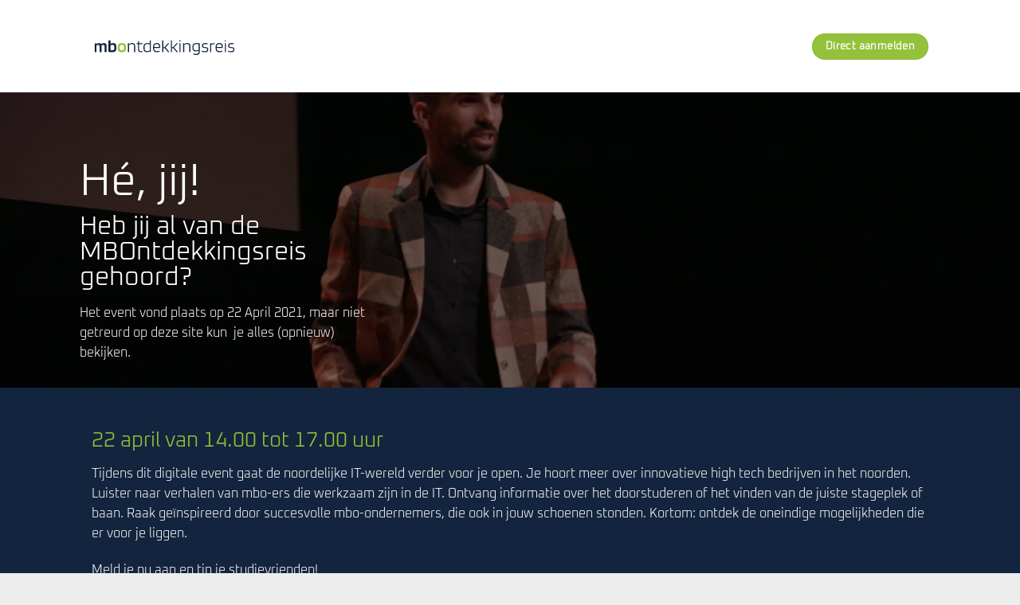

--- FILE ---
content_type: text/html; charset=UTF-8
request_url: https://mbontdekkingsreis.nl/
body_size: 95687
content:
<!DOCTYPE html>
<!--[if IE 9 ]> <html lang="nl-NL" class="ie9 loading-site no-js"> <![endif]-->
<!--[if IE 8 ]> <html lang="nl-NL" class="ie8 loading-site no-js"> <![endif]-->
<!--[if (gte IE 9)|!(IE)]><!--><html lang="nl-NL" class="loading-site no-js"> <!--<![endif]-->
<head>
	<meta charset="UTF-8" />
	<link rel="profile" href="http://gmpg.org/xfn/11" />
	<link rel="pingback" href="https://mbontdekkingsreis.nl/xmlrpc.php" />

	<script>(function(html){html.className = html.className.replace(/\bno-js\b/,'js')})(document.documentElement);</script>
<meta name='robots' content='index, follow, max-image-preview:large, max-snippet:-1, max-video-preview:-1' />

<!-- Google Tag Manager for WordPress by gtm4wp.com -->
<script data-cfasync="false" data-pagespeed-no-defer>
	var gtm4wp_datalayer_name = "dataLayer";
	var dataLayer = dataLayer || [];
</script>
<!-- End Google Tag Manager for WordPress by gtm4wp.com --><meta name="viewport" content="width=device-width, initial-scale=1, maximum-scale=1" />
	<!-- This site is optimized with the Yoast SEO plugin v26.7 - https://yoast.com/wordpress/plugins/seo/ -->
	<title>Home - MBOntdekkingsreis</title>
	<link rel="canonical" href="https://mbontdekkingsreis.nl/" />
	<meta property="og:locale" content="nl_NL" />
	<meta property="og:type" content="website" />
	<meta property="og:title" content="Home - MBOntdekkingsreis" />
	<meta property="og:url" content="https://mbontdekkingsreis.nl/" />
	<meta property="og:site_name" content="MBOntdekkingsreis" />
	<meta property="article:modified_time" content="2021-05-07T09:52:09+00:00" />
	<meta name="twitter:card" content="summary_large_image" />
	<script type="application/ld+json" class="yoast-schema-graph">{"@context":"https://schema.org","@graph":[{"@type":"WebPage","@id":"https://mbontdekkingsreis.nl/","url":"https://mbontdekkingsreis.nl/","name":"Home - MBOntdekkingsreis","isPartOf":{"@id":"https://mbontdekkingsreis.nl/#website"},"about":{"@id":"https://mbontdekkingsreis.nl/#organization"},"datePublished":"2019-09-27T00:36:00+00:00","dateModified":"2021-05-07T09:52:09+00:00","breadcrumb":{"@id":"https://mbontdekkingsreis.nl/#breadcrumb"},"inLanguage":"nl-NL","potentialAction":[{"@type":"ReadAction","target":["https://mbontdekkingsreis.nl/"]}]},{"@type":"BreadcrumbList","@id":"https://mbontdekkingsreis.nl/#breadcrumb","itemListElement":[{"@type":"ListItem","position":1,"name":"Home"}]},{"@type":"WebSite","@id":"https://mbontdekkingsreis.nl/#website","url":"https://mbontdekkingsreis.nl/","name":"MBOntdekkingreis","description":"","publisher":{"@id":"https://mbontdekkingsreis.nl/#organization"},"potentialAction":[{"@type":"SearchAction","target":{"@type":"EntryPoint","urlTemplate":"https://mbontdekkingsreis.nl/?s={search_term_string}"},"query-input":{"@type":"PropertyValueSpecification","valueRequired":true,"valueName":"search_term_string"}}],"inLanguage":"nl-NL"},{"@type":"Organization","@id":"https://mbontdekkingsreis.nl/#organization","name":"MBOntdekkingsreis","url":"https://mbontdekkingsreis.nl/","logo":{"@type":"ImageObject","inLanguage":"nl-NL","@id":"https://mbontdekkingsreis.nl/#/schema/logo/image/","url":"","contentUrl":"","caption":"MBOntdekkingsreis"},"image":{"@id":"https://mbontdekkingsreis.nl/#/schema/logo/image/"}}]}</script>
	<!-- / Yoast SEO plugin. -->


<link rel='dns-prefetch' href='//fonts.googleapis.com' />
<link href='https://fonts.gstatic.com' crossorigin rel='preconnect' />
<link rel="alternate" type="application/rss+xml" title="MBOntdekkingsreis &raquo; feed" href="https://mbontdekkingsreis.nl/feed/" />
<link rel="alternate" type="application/rss+xml" title="MBOntdekkingsreis &raquo; reacties feed" href="https://mbontdekkingsreis.nl/comments/feed/" />
<link rel="alternate" title="oEmbed (JSON)" type="application/json+oembed" href="https://mbontdekkingsreis.nl/wp-json/oembed/1.0/embed?url=https%3A%2F%2Fmbontdekkingsreis.nl%2F" />
<link rel="alternate" title="oEmbed (XML)" type="text/xml+oembed" href="https://mbontdekkingsreis.nl/wp-json/oembed/1.0/embed?url=https%3A%2F%2Fmbontdekkingsreis.nl%2F&#038;format=xml" />
<style id='wp-img-auto-sizes-contain-inline-css' type='text/css'>
img:is([sizes=auto i],[sizes^="auto," i]){contain-intrinsic-size:3000px 1500px}
/*# sourceURL=wp-img-auto-sizes-contain-inline-css */
</style>
<style id='wp-emoji-styles-inline-css' type='text/css'>

	img.wp-smiley, img.emoji {
		display: inline !important;
		border: none !important;
		box-shadow: none !important;
		height: 1em !important;
		width: 1em !important;
		margin: 0 0.07em !important;
		vertical-align: -0.1em !important;
		background: none !important;
		padding: 0 !important;
	}
/*# sourceURL=wp-emoji-styles-inline-css */
</style>
<style id='wp-block-library-inline-css' type='text/css'>
:root{--wp-block-synced-color:#7a00df;--wp-block-synced-color--rgb:122,0,223;--wp-bound-block-color:var(--wp-block-synced-color);--wp-editor-canvas-background:#ddd;--wp-admin-theme-color:#007cba;--wp-admin-theme-color--rgb:0,124,186;--wp-admin-theme-color-darker-10:#006ba1;--wp-admin-theme-color-darker-10--rgb:0,107,160.5;--wp-admin-theme-color-darker-20:#005a87;--wp-admin-theme-color-darker-20--rgb:0,90,135;--wp-admin-border-width-focus:2px}@media (min-resolution:192dpi){:root{--wp-admin-border-width-focus:1.5px}}.wp-element-button{cursor:pointer}:root .has-very-light-gray-background-color{background-color:#eee}:root .has-very-dark-gray-background-color{background-color:#313131}:root .has-very-light-gray-color{color:#eee}:root .has-very-dark-gray-color{color:#313131}:root .has-vivid-green-cyan-to-vivid-cyan-blue-gradient-background{background:linear-gradient(135deg,#00d084,#0693e3)}:root .has-purple-crush-gradient-background{background:linear-gradient(135deg,#34e2e4,#4721fb 50%,#ab1dfe)}:root .has-hazy-dawn-gradient-background{background:linear-gradient(135deg,#faaca8,#dad0ec)}:root .has-subdued-olive-gradient-background{background:linear-gradient(135deg,#fafae1,#67a671)}:root .has-atomic-cream-gradient-background{background:linear-gradient(135deg,#fdd79a,#004a59)}:root .has-nightshade-gradient-background{background:linear-gradient(135deg,#330968,#31cdcf)}:root .has-midnight-gradient-background{background:linear-gradient(135deg,#020381,#2874fc)}:root{--wp--preset--font-size--normal:16px;--wp--preset--font-size--huge:42px}.has-regular-font-size{font-size:1em}.has-larger-font-size{font-size:2.625em}.has-normal-font-size{font-size:var(--wp--preset--font-size--normal)}.has-huge-font-size{font-size:var(--wp--preset--font-size--huge)}.has-text-align-center{text-align:center}.has-text-align-left{text-align:left}.has-text-align-right{text-align:right}.has-fit-text{white-space:nowrap!important}#end-resizable-editor-section{display:none}.aligncenter{clear:both}.items-justified-left{justify-content:flex-start}.items-justified-center{justify-content:center}.items-justified-right{justify-content:flex-end}.items-justified-space-between{justify-content:space-between}.screen-reader-text{border:0;clip-path:inset(50%);height:1px;margin:-1px;overflow:hidden;padding:0;position:absolute;width:1px;word-wrap:normal!important}.screen-reader-text:focus{background-color:#ddd;clip-path:none;color:#444;display:block;font-size:1em;height:auto;left:5px;line-height:normal;padding:15px 23px 14px;text-decoration:none;top:5px;width:auto;z-index:100000}html :where(.has-border-color){border-style:solid}html :where([style*=border-top-color]){border-top-style:solid}html :where([style*=border-right-color]){border-right-style:solid}html :where([style*=border-bottom-color]){border-bottom-style:solid}html :where([style*=border-left-color]){border-left-style:solid}html :where([style*=border-width]){border-style:solid}html :where([style*=border-top-width]){border-top-style:solid}html :where([style*=border-right-width]){border-right-style:solid}html :where([style*=border-bottom-width]){border-bottom-style:solid}html :where([style*=border-left-width]){border-left-style:solid}html :where(img[class*=wp-image-]){height:auto;max-width:100%}:where(figure){margin:0 0 1em}html :where(.is-position-sticky){--wp-admin--admin-bar--position-offset:var(--wp-admin--admin-bar--height,0px)}@media screen and (max-width:600px){html :where(.is-position-sticky){--wp-admin--admin-bar--position-offset:0px}}

/*# sourceURL=wp-block-library-inline-css */
</style><style id='global-styles-inline-css' type='text/css'>
:root{--wp--preset--aspect-ratio--square: 1;--wp--preset--aspect-ratio--4-3: 4/3;--wp--preset--aspect-ratio--3-4: 3/4;--wp--preset--aspect-ratio--3-2: 3/2;--wp--preset--aspect-ratio--2-3: 2/3;--wp--preset--aspect-ratio--16-9: 16/9;--wp--preset--aspect-ratio--9-16: 9/16;--wp--preset--color--black: #000000;--wp--preset--color--cyan-bluish-gray: #abb8c3;--wp--preset--color--white: #ffffff;--wp--preset--color--pale-pink: #f78da7;--wp--preset--color--vivid-red: #cf2e2e;--wp--preset--color--luminous-vivid-orange: #ff6900;--wp--preset--color--luminous-vivid-amber: #fcb900;--wp--preset--color--light-green-cyan: #7bdcb5;--wp--preset--color--vivid-green-cyan: #00d084;--wp--preset--color--pale-cyan-blue: #8ed1fc;--wp--preset--color--vivid-cyan-blue: #0693e3;--wp--preset--color--vivid-purple: #9b51e0;--wp--preset--gradient--vivid-cyan-blue-to-vivid-purple: linear-gradient(135deg,rgb(6,147,227) 0%,rgb(155,81,224) 100%);--wp--preset--gradient--light-green-cyan-to-vivid-green-cyan: linear-gradient(135deg,rgb(122,220,180) 0%,rgb(0,208,130) 100%);--wp--preset--gradient--luminous-vivid-amber-to-luminous-vivid-orange: linear-gradient(135deg,rgb(252,185,0) 0%,rgb(255,105,0) 100%);--wp--preset--gradient--luminous-vivid-orange-to-vivid-red: linear-gradient(135deg,rgb(255,105,0) 0%,rgb(207,46,46) 100%);--wp--preset--gradient--very-light-gray-to-cyan-bluish-gray: linear-gradient(135deg,rgb(238,238,238) 0%,rgb(169,184,195) 100%);--wp--preset--gradient--cool-to-warm-spectrum: linear-gradient(135deg,rgb(74,234,220) 0%,rgb(151,120,209) 20%,rgb(207,42,186) 40%,rgb(238,44,130) 60%,rgb(251,105,98) 80%,rgb(254,248,76) 100%);--wp--preset--gradient--blush-light-purple: linear-gradient(135deg,rgb(255,206,236) 0%,rgb(152,150,240) 100%);--wp--preset--gradient--blush-bordeaux: linear-gradient(135deg,rgb(254,205,165) 0%,rgb(254,45,45) 50%,rgb(107,0,62) 100%);--wp--preset--gradient--luminous-dusk: linear-gradient(135deg,rgb(255,203,112) 0%,rgb(199,81,192) 50%,rgb(65,88,208) 100%);--wp--preset--gradient--pale-ocean: linear-gradient(135deg,rgb(255,245,203) 0%,rgb(182,227,212) 50%,rgb(51,167,181) 100%);--wp--preset--gradient--electric-grass: linear-gradient(135deg,rgb(202,248,128) 0%,rgb(113,206,126) 100%);--wp--preset--gradient--midnight: linear-gradient(135deg,rgb(2,3,129) 0%,rgb(40,116,252) 100%);--wp--preset--font-size--small: 13px;--wp--preset--font-size--medium: 20px;--wp--preset--font-size--large: 36px;--wp--preset--font-size--x-large: 42px;--wp--preset--font-family--blinker: Blinker;--wp--preset--font-family--oxanium-light: oxanium-light;--wp--preset--spacing--20: 0.44rem;--wp--preset--spacing--30: 0.67rem;--wp--preset--spacing--40: 1rem;--wp--preset--spacing--50: 1.5rem;--wp--preset--spacing--60: 2.25rem;--wp--preset--spacing--70: 3.38rem;--wp--preset--spacing--80: 5.06rem;--wp--preset--shadow--natural: 6px 6px 9px rgba(0, 0, 0, 0.2);--wp--preset--shadow--deep: 12px 12px 50px rgba(0, 0, 0, 0.4);--wp--preset--shadow--sharp: 6px 6px 0px rgba(0, 0, 0, 0.2);--wp--preset--shadow--outlined: 6px 6px 0px -3px rgb(255, 255, 255), 6px 6px rgb(0, 0, 0);--wp--preset--shadow--crisp: 6px 6px 0px rgb(0, 0, 0);}:where(body) { margin: 0; }.wp-site-blocks > .alignleft { float: left; margin-right: 2em; }.wp-site-blocks > .alignright { float: right; margin-left: 2em; }.wp-site-blocks > .aligncenter { justify-content: center; margin-left: auto; margin-right: auto; }:where(.is-layout-flex){gap: 0.5em;}:where(.is-layout-grid){gap: 0.5em;}.is-layout-flow > .alignleft{float: left;margin-inline-start: 0;margin-inline-end: 2em;}.is-layout-flow > .alignright{float: right;margin-inline-start: 2em;margin-inline-end: 0;}.is-layout-flow > .aligncenter{margin-left: auto !important;margin-right: auto !important;}.is-layout-constrained > .alignleft{float: left;margin-inline-start: 0;margin-inline-end: 2em;}.is-layout-constrained > .alignright{float: right;margin-inline-start: 2em;margin-inline-end: 0;}.is-layout-constrained > .aligncenter{margin-left: auto !important;margin-right: auto !important;}.is-layout-constrained > :where(:not(.alignleft):not(.alignright):not(.alignfull)){margin-left: auto !important;margin-right: auto !important;}body .is-layout-flex{display: flex;}.is-layout-flex{flex-wrap: wrap;align-items: center;}.is-layout-flex > :is(*, div){margin: 0;}body .is-layout-grid{display: grid;}.is-layout-grid > :is(*, div){margin: 0;}body{padding-top: 0px;padding-right: 0px;padding-bottom: 0px;padding-left: 0px;}a:where(:not(.wp-element-button)){text-decoration: underline;}:root :where(.wp-element-button, .wp-block-button__link){background-color: #32373c;border-width: 0;color: #fff;font-family: inherit;font-size: inherit;font-style: inherit;font-weight: inherit;letter-spacing: inherit;line-height: inherit;padding-top: calc(0.667em + 2px);padding-right: calc(1.333em + 2px);padding-bottom: calc(0.667em + 2px);padding-left: calc(1.333em + 2px);text-decoration: none;text-transform: inherit;}.has-black-color{color: var(--wp--preset--color--black) !important;}.has-cyan-bluish-gray-color{color: var(--wp--preset--color--cyan-bluish-gray) !important;}.has-white-color{color: var(--wp--preset--color--white) !important;}.has-pale-pink-color{color: var(--wp--preset--color--pale-pink) !important;}.has-vivid-red-color{color: var(--wp--preset--color--vivid-red) !important;}.has-luminous-vivid-orange-color{color: var(--wp--preset--color--luminous-vivid-orange) !important;}.has-luminous-vivid-amber-color{color: var(--wp--preset--color--luminous-vivid-amber) !important;}.has-light-green-cyan-color{color: var(--wp--preset--color--light-green-cyan) !important;}.has-vivid-green-cyan-color{color: var(--wp--preset--color--vivid-green-cyan) !important;}.has-pale-cyan-blue-color{color: var(--wp--preset--color--pale-cyan-blue) !important;}.has-vivid-cyan-blue-color{color: var(--wp--preset--color--vivid-cyan-blue) !important;}.has-vivid-purple-color{color: var(--wp--preset--color--vivid-purple) !important;}.has-black-background-color{background-color: var(--wp--preset--color--black) !important;}.has-cyan-bluish-gray-background-color{background-color: var(--wp--preset--color--cyan-bluish-gray) !important;}.has-white-background-color{background-color: var(--wp--preset--color--white) !important;}.has-pale-pink-background-color{background-color: var(--wp--preset--color--pale-pink) !important;}.has-vivid-red-background-color{background-color: var(--wp--preset--color--vivid-red) !important;}.has-luminous-vivid-orange-background-color{background-color: var(--wp--preset--color--luminous-vivid-orange) !important;}.has-luminous-vivid-amber-background-color{background-color: var(--wp--preset--color--luminous-vivid-amber) !important;}.has-light-green-cyan-background-color{background-color: var(--wp--preset--color--light-green-cyan) !important;}.has-vivid-green-cyan-background-color{background-color: var(--wp--preset--color--vivid-green-cyan) !important;}.has-pale-cyan-blue-background-color{background-color: var(--wp--preset--color--pale-cyan-blue) !important;}.has-vivid-cyan-blue-background-color{background-color: var(--wp--preset--color--vivid-cyan-blue) !important;}.has-vivid-purple-background-color{background-color: var(--wp--preset--color--vivid-purple) !important;}.has-black-border-color{border-color: var(--wp--preset--color--black) !important;}.has-cyan-bluish-gray-border-color{border-color: var(--wp--preset--color--cyan-bluish-gray) !important;}.has-white-border-color{border-color: var(--wp--preset--color--white) !important;}.has-pale-pink-border-color{border-color: var(--wp--preset--color--pale-pink) !important;}.has-vivid-red-border-color{border-color: var(--wp--preset--color--vivid-red) !important;}.has-luminous-vivid-orange-border-color{border-color: var(--wp--preset--color--luminous-vivid-orange) !important;}.has-luminous-vivid-amber-border-color{border-color: var(--wp--preset--color--luminous-vivid-amber) !important;}.has-light-green-cyan-border-color{border-color: var(--wp--preset--color--light-green-cyan) !important;}.has-vivid-green-cyan-border-color{border-color: var(--wp--preset--color--vivid-green-cyan) !important;}.has-pale-cyan-blue-border-color{border-color: var(--wp--preset--color--pale-cyan-blue) !important;}.has-vivid-cyan-blue-border-color{border-color: var(--wp--preset--color--vivid-cyan-blue) !important;}.has-vivid-purple-border-color{border-color: var(--wp--preset--color--vivid-purple) !important;}.has-vivid-cyan-blue-to-vivid-purple-gradient-background{background: var(--wp--preset--gradient--vivid-cyan-blue-to-vivid-purple) !important;}.has-light-green-cyan-to-vivid-green-cyan-gradient-background{background: var(--wp--preset--gradient--light-green-cyan-to-vivid-green-cyan) !important;}.has-luminous-vivid-amber-to-luminous-vivid-orange-gradient-background{background: var(--wp--preset--gradient--luminous-vivid-amber-to-luminous-vivid-orange) !important;}.has-luminous-vivid-orange-to-vivid-red-gradient-background{background: var(--wp--preset--gradient--luminous-vivid-orange-to-vivid-red) !important;}.has-very-light-gray-to-cyan-bluish-gray-gradient-background{background: var(--wp--preset--gradient--very-light-gray-to-cyan-bluish-gray) !important;}.has-cool-to-warm-spectrum-gradient-background{background: var(--wp--preset--gradient--cool-to-warm-spectrum) !important;}.has-blush-light-purple-gradient-background{background: var(--wp--preset--gradient--blush-light-purple) !important;}.has-blush-bordeaux-gradient-background{background: var(--wp--preset--gradient--blush-bordeaux) !important;}.has-luminous-dusk-gradient-background{background: var(--wp--preset--gradient--luminous-dusk) !important;}.has-pale-ocean-gradient-background{background: var(--wp--preset--gradient--pale-ocean) !important;}.has-electric-grass-gradient-background{background: var(--wp--preset--gradient--electric-grass) !important;}.has-midnight-gradient-background{background: var(--wp--preset--gradient--midnight) !important;}.has-small-font-size{font-size: var(--wp--preset--font-size--small) !important;}.has-medium-font-size{font-size: var(--wp--preset--font-size--medium) !important;}.has-large-font-size{font-size: var(--wp--preset--font-size--large) !important;}.has-x-large-font-size{font-size: var(--wp--preset--font-size--x-large) !important;}.has-blinker-font-family{font-family: var(--wp--preset--font-family--blinker) !important;}.has-oxanium-light-font-family{font-family: var(--wp--preset--font-family--oxanium-light) !important;}
/*# sourceURL=global-styles-inline-css */
</style>

<link rel='stylesheet' id='contact-form-7-css' href='https://mbontdekkingsreis.nl/wp-content/plugins/contact-form-7/includes/css/styles.css?ver=6.1.4' type='text/css' media='all' />
<link rel='stylesheet' id='uaf_client_css-css' href='https://mbontdekkingsreis.nl/wp-content/uploads/useanyfont/uaf.css?ver=1764386900' type='text/css' media='all' />
<link rel='stylesheet' id='flatsome-icons-css' href='https://mbontdekkingsreis.nl/wp-content/themes/flatsome/assets/css/fl-icons.css?ver=3.12' type='text/css' media='all' />
<link rel='stylesheet' id='flatsome-main-css' href='https://mbontdekkingsreis.nl/wp-content/themes/flatsome/assets/css/flatsome.css?ver=3.13.3' type='text/css' media='all' />
<link rel='stylesheet' id='flatsome-style-css' href='https://mbontdekkingsreis.nl/wp-content/themes/scbb80-child/style.css?ver=3.0' type='text/css' media='all' />
<link rel='stylesheet' id='flatsome-googlefonts-css' href='//fonts.googleapis.com/css?family=Rajdhani%3Aregular%2C300%2Cregular%2C300%2Cregular&#038;display=block&#038;ver=3.9' type='text/css' media='all' />
<script type="text/javascript" src="https://mbontdekkingsreis.nl/wp-includes/js/jquery/jquery.min.js?ver=3.7.1" id="jquery-core-js"></script>
<script type="text/javascript" src="https://mbontdekkingsreis.nl/wp-includes/js/jquery/jquery-migrate.min.js?ver=3.4.1" id="jquery-migrate-js"></script>
<link rel="https://api.w.org/" href="https://mbontdekkingsreis.nl/wp-json/" /><link rel="alternate" title="JSON" type="application/json" href="https://mbontdekkingsreis.nl/wp-json/wp/v2/pages/21" /><link rel="EditURI" type="application/rsd+xml" title="RSD" href="https://mbontdekkingsreis.nl/xmlrpc.php?rsd" />
<meta name="generator" content="WordPress 6.9" />
<link rel='shortlink' href='https://mbontdekkingsreis.nl/' />

<!-- Google Tag Manager for WordPress by gtm4wp.com -->
<!-- GTM Container placement set to automatic -->
<script data-cfasync="false" data-pagespeed-no-defer>
	var dataLayer_content = {"pagePostType":"frontpage","pagePostType2":"single-page","pagePostAuthor":"admin"};
	dataLayer.push( dataLayer_content );
</script>
<script data-cfasync="false" data-pagespeed-no-defer>
(function(w,d,s,l,i){w[l]=w[l]||[];w[l].push({'gtm.start':
new Date().getTime(),event:'gtm.js'});var f=d.getElementsByTagName(s)[0],
j=d.createElement(s),dl=l!='dataLayer'?'&l='+l:'';j.async=true;j.src=
'//www.googletagmanager.com/gtm.js?id='+i+dl;f.parentNode.insertBefore(j,f);
})(window,document,'script','dataLayer','GTM-TMFZKFT');
</script>
<!-- End Google Tag Manager for WordPress by gtm4wp.com --><style>.bg{opacity: 0; transition: opacity 1s; -webkit-transition: opacity 1s;} .bg-loaded{opacity: 1;}</style><!--[if IE]><link rel="stylesheet" type="text/css" href="https://mbontdekkingsreis.nl/wp-content/themes/flatsome/assets/css/ie-fallback.css"><script src="//cdnjs.cloudflare.com/ajax/libs/html5shiv/3.6.1/html5shiv.js"></script><script>var head = document.getElementsByTagName('head')[0],style = document.createElement('style');style.type = 'text/css';style.styleSheet.cssText = ':before,:after{content:none !important';head.appendChild(style);setTimeout(function(){head.removeChild(style);}, 0);</script><script src="https://mbontdekkingsreis.nl/wp-content/themes/flatsome/assets/libs/ie-flexibility.js"></script><![endif]--><style class='wp-fonts-local' type='text/css'>
@font-face{font-family:oxanium-light;font-style:normal;font-weight:400;font-display:fallback;src:url('https://mbontdekkingsreis.nl/wp-content/uploads/useanyfont/200307123614Oxanium-Light.woff2') format('woff2');}
</style>
<link rel="icon" href="https://mbontdekkingsreis.nl/wp-content/uploads/2021/03/cropped-mbontdekkingsreis-favicon-32x32.png" sizes="32x32" />
<link rel="icon" href="https://mbontdekkingsreis.nl/wp-content/uploads/2021/03/cropped-mbontdekkingsreis-favicon-192x192.png" sizes="192x192" />
<link rel="apple-touch-icon" href="https://mbontdekkingsreis.nl/wp-content/uploads/2021/03/cropped-mbontdekkingsreis-favicon-180x180.png" />
<meta name="msapplication-TileImage" content="https://mbontdekkingsreis.nl/wp-content/uploads/2021/03/cropped-mbontdekkingsreis-favicon-270x270.png" />
<style id="custom-css" type="text/css">:root {--primary-color: #94c13a;}.header-main{height: 116px}#logo img{max-height: 116px}#logo{width:181px;}#logo img{padding:4px 0;}.header-bottom{min-height: 39px}.header-top{min-height: 30px}.transparent .header-main{height: 30px}.transparent #logo img{max-height: 30px}.has-transparent + .page-title:first-of-type,.has-transparent + #main > .page-title,.has-transparent + #main > div > .page-title,.has-transparent + #main .page-header-wrapper:first-of-type .page-title{padding-top: 30px;}.header.show-on-scroll,.stuck .header-main{height:70px!important}.stuck #logo img{max-height: 70px!important}.header-bg-color, .header-wrapper {background-color: rgba(255,255,255,0.9)}.header-bottom {background-color: #f1f1f1}.header-main .nav > li > a{line-height: 16px }.stuck .header-main .nav > li > a{line-height: 50px }.header-bottom-nav > li > a{line-height: 17px }@media (max-width: 549px) {.header-main{height: 69px}#logo img{max-height: 69px}}.nav-dropdown-has-arrow.nav-dropdown-has-border li.has-dropdown:before{border-bottom-color: rgba(255,255,255,0);}.nav .nav-dropdown{border-color: rgba(255,255,255,0) }.nav-dropdown{border-radius:3px}.nav-dropdown{font-size:100%}.nav-dropdown-has-arrow li.has-dropdown:after{border-bottom-color: rgba(255,255,255,0.93);}.nav .nav-dropdown{background-color: rgba(255,255,255,0.93)}.header-top{background-color:#e8e8e8!important;}/* Color */.accordion-title.active, .has-icon-bg .icon .icon-inner,.logo a, .primary.is-underline, .primary.is-link, .badge-outline .badge-inner, .nav-outline > li.active> a,.nav-outline >li.active > a, .cart-icon strong,[data-color='primary'], .is-outline.primary{color: #94c13a;}/* Color !important */[data-text-color="primary"]{color: #94c13a!important;}/* Background Color */[data-text-bg="primary"]{background-color: #94c13a;}/* Background */.scroll-to-bullets a,.featured-title, .label-new.menu-item > a:after, .nav-pagination > li > .current,.nav-pagination > li > span:hover,.nav-pagination > li > a:hover,.has-hover:hover .badge-outline .badge-inner,button[type="submit"], .button.wc-forward:not(.checkout):not(.checkout-button), .button.submit-button, .button.primary:not(.is-outline),.featured-table .title,.is-outline:hover, .has-icon:hover .icon-label,.nav-dropdown-bold .nav-column li > a:hover, .nav-dropdown.nav-dropdown-bold > li > a:hover, .nav-dropdown-bold.dark .nav-column li > a:hover, .nav-dropdown.nav-dropdown-bold.dark > li > a:hover, .is-outline:hover, .tagcloud a:hover,.grid-tools a, input[type='submit']:not(.is-form), .box-badge:hover .box-text, input.button.alt,.nav-box > li > a:hover,.nav-box > li.active > a,.nav-pills > li.active > a ,.current-dropdown .cart-icon strong, .cart-icon:hover strong, .nav-line-bottom > li > a:before, .nav-line-grow > li > a:before, .nav-line > li > a:before,.banner, .header-top, .slider-nav-circle .flickity-prev-next-button:hover svg, .slider-nav-circle .flickity-prev-next-button:hover .arrow, .primary.is-outline:hover, .button.primary:not(.is-outline), input[type='submit'].primary, input[type='submit'].primary, input[type='reset'].button, input[type='button'].primary, .badge-inner{background-color: #94c13a;}/* Border */.nav-vertical.nav-tabs > li.active > a,.scroll-to-bullets a.active,.nav-pagination > li > .current,.nav-pagination > li > span:hover,.nav-pagination > li > a:hover,.has-hover:hover .badge-outline .badge-inner,.accordion-title.active,.featured-table,.is-outline:hover, .tagcloud a:hover,blockquote, .has-border, .cart-icon strong:after,.cart-icon strong,.blockUI:before, .processing:before,.loading-spin, .slider-nav-circle .flickity-prev-next-button:hover svg, .slider-nav-circle .flickity-prev-next-button:hover .arrow, .primary.is-outline:hover{border-color: #94c13a}.nav-tabs > li.active > a{border-top-color: #94c13a}.widget_shopping_cart_content .blockUI.blockOverlay:before { border-left-color: #94c13a }.woocommerce-checkout-review-order .blockUI.blockOverlay:before { border-left-color: #94c13a }/* Fill */.slider .flickity-prev-next-button:hover svg,.slider .flickity-prev-next-button:hover .arrow{fill: #94c13a;}/* Background Color */[data-icon-label]:after, .secondary.is-underline:hover,.secondary.is-outline:hover,.icon-label,.button.secondary:not(.is-outline),.button.alt:not(.is-outline), .badge-inner.on-sale, .button.checkout, .single_add_to_cart_button, .current .breadcrumb-step{ background-color:#13253e; }[data-text-bg="secondary"]{background-color: #13253e;}/* Color */.secondary.is-underline,.secondary.is-link, .secondary.is-outline,.stars a.active, .star-rating:before, .woocommerce-page .star-rating:before,.star-rating span:before, .color-secondary{color: #13253e}/* Color !important */[data-text-color="secondary"]{color: #13253e!important;}/* Border */.secondary.is-outline:hover{border-color:#13253e}.success.is-underline:hover,.success.is-outline:hover,.success{background-color: #13253e}.success-color, .success.is-link, .success.is-outline{color: #13253e;}.success-border{border-color: #13253e!important;}/* Color !important */[data-text-color="success"]{color: #13253e!important;}/* Background Color */[data-text-bg="success"]{background-color: #13253e;}.alert.is-underline:hover,.alert.is-outline:hover,.alert{background-color: #94c13a}.alert.is-link, .alert.is-outline, .color-alert{color: #94c13a;}/* Color !important */[data-text-color="alert"]{color: #94c13a!important;}/* Background Color */[data-text-bg="alert"]{background-color: #94c13a;}@media screen and (max-width: 549px){body{font-size: 100%;}}body{font-family:"Rajdhani", sans-serif}body{font-weight: 0}body{color: #13253e}.nav > li > a {font-family:"Rajdhani", sans-serif;}.mobile-sidebar-levels-2 .nav > li > ul > li > a {font-family:"Rajdhani", sans-serif;}.nav > li > a {font-weight: 300;}.mobile-sidebar-levels-2 .nav > li > ul > li > a {font-weight: 300;}h1,h2,h3,h4,h5,h6,.heading-font, .off-canvas-center .nav-sidebar.nav-vertical > li > a{font-family: "Rajdhani", sans-serif;}h1,h2,h3,h4,h5,h6,.heading-font,.banner h1,.banner h2{font-weight: 300;}h1,h2,h3,h4,h5,h6,.heading-font{color: #13253e;}.breadcrumbs{text-transform: none;}button,.button{text-transform: none;}.nav > li > a, .links > li > a{text-transform: none;}.section-title span{text-transform: none;}h3.widget-title,span.widget-title{text-transform: none;}.alt-font{font-family: "Rajdhani", sans-serif;}.alt-font{font-weight: 0!important;}a{color: #94c13a;}a:hover{color: #13253e;}.tagcloud a:hover{border-color: #13253e;background-color: #13253e;}.absolute-footer, html{background-color: #ededed}.label-new.menu-item > a:after{content:"Nieuw";}.label-hot.menu-item > a:after{content:"Hot";}.label-sale.menu-item > a:after{content:"Aanbieding";}.label-popular.menu-item > a:after{content:"Populair";}</style>	<!-- Fonts Plugin CSS - https://fontsplugin.com/ -->
	<style>
		/* Cached: January 16, 2026 at 1:38am */
/* latin-ext */
@font-face {
  font-family: 'Blinker';
  font-style: normal;
  font-weight: 100;
  font-display: swap;
  src: url(https://fonts.gstatic.com/s/blinker/v14/cIf_MaFatEE-VTaP_E2RbUEDoIs.woff2) format('woff2');
  unicode-range: U+0100-02BA, U+02BD-02C5, U+02C7-02CC, U+02CE-02D7, U+02DD-02FF, U+0304, U+0308, U+0329, U+1D00-1DBF, U+1E00-1E9F, U+1EF2-1EFF, U+2020, U+20A0-20AB, U+20AD-20C0, U+2113, U+2C60-2C7F, U+A720-A7FF;
}
/* latin */
@font-face {
  font-family: 'Blinker';
  font-style: normal;
  font-weight: 100;
  font-display: swap;
  src: url(https://fonts.gstatic.com/s/blinker/v14/cIf_MaFatEE-VTaP_E2RY0ED.woff2) format('woff2');
  unicode-range: U+0000-00FF, U+0131, U+0152-0153, U+02BB-02BC, U+02C6, U+02DA, U+02DC, U+0304, U+0308, U+0329, U+2000-206F, U+20AC, U+2122, U+2191, U+2193, U+2212, U+2215, U+FEFF, U+FFFD;
}
/* latin-ext */
@font-face {
  font-family: 'Blinker';
  font-style: normal;
  font-weight: 200;
  font-display: swap;
  src: url(https://fonts.gstatic.com/s/blinker/v14/cIf4MaFatEE-VTaP_OGAdGgmnbJk.woff2) format('woff2');
  unicode-range: U+0100-02BA, U+02BD-02C5, U+02C7-02CC, U+02CE-02D7, U+02DD-02FF, U+0304, U+0308, U+0329, U+1D00-1DBF, U+1E00-1E9F, U+1EF2-1EFF, U+2020, U+20A0-20AB, U+20AD-20C0, U+2113, U+2C60-2C7F, U+A720-A7FF;
}
/* latin */
@font-face {
  font-family: 'Blinker';
  font-style: normal;
  font-weight: 200;
  font-display: swap;
  src: url(https://fonts.gstatic.com/s/blinker/v14/cIf4MaFatEE-VTaP_OGAdGYmnQ.woff2) format('woff2');
  unicode-range: U+0000-00FF, U+0131, U+0152-0153, U+02BB-02BC, U+02C6, U+02DA, U+02DC, U+0304, U+0308, U+0329, U+2000-206F, U+20AC, U+2122, U+2191, U+2193, U+2212, U+2215, U+FEFF, U+FFFD;
}
/* latin-ext */
@font-face {
  font-family: 'Blinker';
  font-style: normal;
  font-weight: 300;
  font-display: swap;
  src: url(https://fonts.gstatic.com/s/blinker/v14/cIf4MaFatEE-VTaP_IWDdGgmnbJk.woff2) format('woff2');
  unicode-range: U+0100-02BA, U+02BD-02C5, U+02C7-02CC, U+02CE-02D7, U+02DD-02FF, U+0304, U+0308, U+0329, U+1D00-1DBF, U+1E00-1E9F, U+1EF2-1EFF, U+2020, U+20A0-20AB, U+20AD-20C0, U+2113, U+2C60-2C7F, U+A720-A7FF;
}
/* latin */
@font-face {
  font-family: 'Blinker';
  font-style: normal;
  font-weight: 300;
  font-display: swap;
  src: url(https://fonts.gstatic.com/s/blinker/v14/cIf4MaFatEE-VTaP_IWDdGYmnQ.woff2) format('woff2');
  unicode-range: U+0000-00FF, U+0131, U+0152-0153, U+02BB-02BC, U+02C6, U+02DA, U+02DC, U+0304, U+0308, U+0329, U+2000-206F, U+20AC, U+2122, U+2191, U+2193, U+2212, U+2215, U+FEFF, U+FFFD;
}
/* latin-ext */
@font-face {
  font-family: 'Blinker';
  font-style: normal;
  font-weight: 400;
  font-display: swap;
  src: url(https://fonts.gstatic.com/s/blinker/v14/cIf9MaFatEE-VTaP9CChYVkH.woff2) format('woff2');
  unicode-range: U+0100-02BA, U+02BD-02C5, U+02C7-02CC, U+02CE-02D7, U+02DD-02FF, U+0304, U+0308, U+0329, U+1D00-1DBF, U+1E00-1E9F, U+1EF2-1EFF, U+2020, U+20A0-20AB, U+20AD-20C0, U+2113, U+2C60-2C7F, U+A720-A7FF;
}
/* latin */
@font-face {
  font-family: 'Blinker';
  font-style: normal;
  font-weight: 400;
  font-display: swap;
  src: url(https://fonts.gstatic.com/s/blinker/v14/cIf9MaFatEE-VTaP9C6hYQ.woff2) format('woff2');
  unicode-range: U+0000-00FF, U+0131, U+0152-0153, U+02BB-02BC, U+02C6, U+02DA, U+02DC, U+0304, U+0308, U+0329, U+2000-206F, U+20AC, U+2122, U+2191, U+2193, U+2212, U+2215, U+FEFF, U+FFFD;
}
/* latin-ext */
@font-face {
  font-family: 'Blinker';
  font-style: normal;
  font-weight: 600;
  font-display: swap;
  src: url(https://fonts.gstatic.com/s/blinker/v14/cIf4MaFatEE-VTaP_PGFdGgmnbJk.woff2) format('woff2');
  unicode-range: U+0100-02BA, U+02BD-02C5, U+02C7-02CC, U+02CE-02D7, U+02DD-02FF, U+0304, U+0308, U+0329, U+1D00-1DBF, U+1E00-1E9F, U+1EF2-1EFF, U+2020, U+20A0-20AB, U+20AD-20C0, U+2113, U+2C60-2C7F, U+A720-A7FF;
}
/* latin */
@font-face {
  font-family: 'Blinker';
  font-style: normal;
  font-weight: 600;
  font-display: swap;
  src: url(https://fonts.gstatic.com/s/blinker/v14/cIf4MaFatEE-VTaP_PGFdGYmnQ.woff2) format('woff2');
  unicode-range: U+0000-00FF, U+0131, U+0152-0153, U+02BB-02BC, U+02C6, U+02DA, U+02DC, U+0304, U+0308, U+0329, U+2000-206F, U+20AC, U+2122, U+2191, U+2193, U+2212, U+2215, U+FEFF, U+FFFD;
}
/* latin-ext */
@font-face {
  font-family: 'Blinker';
  font-style: normal;
  font-weight: 700;
  font-display: swap;
  src: url(https://fonts.gstatic.com/s/blinker/v14/cIf4MaFatEE-VTaP_JWEdGgmnbJk.woff2) format('woff2');
  unicode-range: U+0100-02BA, U+02BD-02C5, U+02C7-02CC, U+02CE-02D7, U+02DD-02FF, U+0304, U+0308, U+0329, U+1D00-1DBF, U+1E00-1E9F, U+1EF2-1EFF, U+2020, U+20A0-20AB, U+20AD-20C0, U+2113, U+2C60-2C7F, U+A720-A7FF;
}
/* latin */
@font-face {
  font-family: 'Blinker';
  font-style: normal;
  font-weight: 700;
  font-display: swap;
  src: url(https://fonts.gstatic.com/s/blinker/v14/cIf4MaFatEE-VTaP_JWEdGYmnQ.woff2) format('woff2');
  unicode-range: U+0000-00FF, U+0131, U+0152-0153, U+02BB-02BC, U+02C6, U+02DA, U+02DC, U+0304, U+0308, U+0329, U+2000-206F, U+20AC, U+2122, U+2191, U+2193, U+2212, U+2215, U+FEFF, U+FFFD;
}
/* latin-ext */
@font-face {
  font-family: 'Blinker';
  font-style: normal;
  font-weight: 800;
  font-display: swap;
  src: url(https://fonts.gstatic.com/s/blinker/v14/cIf4MaFatEE-VTaP_ImHdGgmnbJk.woff2) format('woff2');
  unicode-range: U+0100-02BA, U+02BD-02C5, U+02C7-02CC, U+02CE-02D7, U+02DD-02FF, U+0304, U+0308, U+0329, U+1D00-1DBF, U+1E00-1E9F, U+1EF2-1EFF, U+2020, U+20A0-20AB, U+20AD-20C0, U+2113, U+2C60-2C7F, U+A720-A7FF;
}
/* latin */
@font-face {
  font-family: 'Blinker';
  font-style: normal;
  font-weight: 800;
  font-display: swap;
  src: url(https://fonts.gstatic.com/s/blinker/v14/cIf4MaFatEE-VTaP_ImHdGYmnQ.woff2) format('woff2');
  unicode-range: U+0000-00FF, U+0131, U+0152-0153, U+02BB-02BC, U+02C6, U+02DA, U+02DC, U+0304, U+0308, U+0329, U+2000-206F, U+20AC, U+2122, U+2191, U+2193, U+2212, U+2215, U+FEFF, U+FFFD;
}
/* latin-ext */
@font-face {
  font-family: 'Blinker';
  font-style: normal;
  font-weight: 900;
  font-display: swap;
  src: url(https://fonts.gstatic.com/s/blinker/v14/cIf4MaFatEE-VTaP_K2GdGgmnbJk.woff2) format('woff2');
  unicode-range: U+0100-02BA, U+02BD-02C5, U+02C7-02CC, U+02CE-02D7, U+02DD-02FF, U+0304, U+0308, U+0329, U+1D00-1DBF, U+1E00-1E9F, U+1EF2-1EFF, U+2020, U+20A0-20AB, U+20AD-20C0, U+2113, U+2C60-2C7F, U+A720-A7FF;
}
/* latin */
@font-face {
  font-family: 'Blinker';
  font-style: normal;
  font-weight: 900;
  font-display: swap;
  src: url(https://fonts.gstatic.com/s/blinker/v14/cIf4MaFatEE-VTaP_K2GdGYmnQ.woff2) format('woff2');
  unicode-range: U+0000-00FF, U+0131, U+0152-0153, U+02BB-02BC, U+02C6, U+02DA, U+02DC, U+0304, U+0308, U+0329, U+2000-206F, U+20AC, U+2122, U+2191, U+2193, U+2212, U+2215, U+FEFF, U+FFFD;
}

:root {
--font-base: Blinker;
}
body, #content, .entry-content, .post-content, .page-content, .post-excerpt, .entry-summary, .entry-excerpt, .widget-area, .widget, .sidebar, #sidebar, footer, .footer, #footer, .site-footer {
font-family: "Blinker";
 }
	</style>
	<!-- Fonts Plugin CSS -->
	</head>

<body class="home wp-singular page-template page-template-page-blank page-template-page-blank-php page page-id-21 wp-theme-flatsome wp-child-theme-scbb80-child full-width lightbox nav-dropdown-has-arrow nav-dropdown-has-shadow nav-dropdown-has-border mobile-submenu-toggle">


<!-- GTM Container placement set to automatic -->
<!-- Google Tag Manager (noscript) -->
				<noscript><iframe src="https://www.googletagmanager.com/ns.html?id=GTM-TMFZKFT" height="0" width="0" style="display:none;visibility:hidden" aria-hidden="true"></iframe></noscript>
<!-- End Google Tag Manager (noscript) -->
<a class="skip-link screen-reader-text" href="#main">Skip to content</a>

<div id="wrapper">

	
	<header id="header" class="header has-sticky sticky-jump">
		<div class="header-wrapper">
			<div id="masthead" class="header-main ">
      <div class="header-inner flex-row container logo-left" role="navigation">

          <!-- Logo -->
          <div id="logo" class="flex-col logo">
            <!-- Header logo -->
<a href="https://mbontdekkingsreis.nl/" title="MBOntdekkingsreis" rel="home">
    <img width="181" height="116" src="https://mbontdekkingsreis.nl/wp-content/uploads/2021/03/mbontdekkingsreis-logo.svg" class="header_logo header-logo" alt="MBOntdekkingsreis"/><img  width="181" height="116" src="https://mbontdekkingsreis.nl/wp-content/uploads/2021/03/mbontdekkingsreis-logo.svg" class="header-logo-dark" alt="MBOntdekkingsreis"/></a>
          </div>

          <!-- Mobile Left Elements -->
          <div class="flex-col show-for-medium flex-left">
            <ul class="mobile-nav nav nav-left ">
                          </ul>
          </div>

          <!-- Left Elements -->
          <div class="flex-col hide-for-medium flex-left
            flex-grow">
            <ul class="header-nav header-nav-main nav nav-left  nav-spacing-xlarge" >
                          </ul>
          </div>

          <!-- Right Elements -->
          <div class="flex-col hide-for-medium flex-right">
            <ul class="header-nav header-nav-main nav nav-right  nav-spacing-xlarge">
              <li class="html header-button-1">
	<div class="header-button">
	<a rel="noopener noreferrer" href="https://samenwerkingnoord.nl/event/mbontdekkingsreis/" target="_blank" class="button primary"  style="border-radius:99px;">
    <span>Direct aanmelden</span>
  </a>
	</div>
</li>


            </ul>
          </div>

          <!-- Mobile Right Elements -->
          <div class="flex-col show-for-medium flex-right">
            <ul class="mobile-nav nav nav-right ">
              <li class="nav-icon has-icon">
  <div class="header-button">		<a href="#" data-open="#main-menu" data-pos="center" data-bg="main-menu-overlay" data-color="dark" class="icon primary button round is-small" aria-label="Menu" aria-controls="main-menu" aria-expanded="false">
		
		  <i class="icon-menu" ></i>
		  		</a>
	 </div> </li>            </ul>
          </div>

      </div>
     
      </div>
<div class="header-bg-container fill"><div class="header-bg-image fill"></div><div class="header-bg-color fill"></div></div>		</div>
	</header>

	
	<main id="main" class="">


<div id="content" role="main" class="content-area">

		
				<section class="section" id="section_766071184">
		<div class="bg section-bg fill bg-fill  bg-loaded" >

			
			
			

		</div>

		<div class="section-content relative">
			

  <div class="banner has-hover has-video hide-for-small" id="banner-1672344637">
          <div class="banner-inner fill">
        <div class="banner-bg fill" >
            <div class="bg fill bg-fill "></div>
            	<div class="video-overlay no-click fill visible"></div>
	<video class="video-bg fill visible" preload playsinline autoplay
		muted		loop>
		<source src="https://mbontdekkingsreis.nl/wp-content/uploads/2021/03/rico-energize-v2.mp4" type="video/mp4">	</video>
            <div class="overlay"></div>            
                    </div>
        <div class="banner-layers container">
            <div class="fill banner-link"></div>            
   <div id="text-box-2021970603" class="text-box banner-layer x50 md-x15 lg-x0 y15 md-y50 lg-y20 res-text">
                                <div class="text-box-content text dark">
              
              <div class="text-inner text-left">
                  
<h1 style="text-align: left;">Hé, jij!</h1>
<h3 style="text-align: left;">Heb jij al van de MBOntdekkingsreis gehoord?</h3>
<p style="text-align: left;">Het event vond plaats op 22 April 2021, maar niet getreurd op deze site kun  je alles (opnieuw) bekijken. </p>
              </div>
           </div>
                            
<style>
#text-box-2021970603 {
  width: 77%;
}
#text-box-2021970603 .text-box-content {
  font-size: 127%;
}
@media (min-width:550px) {
  #text-box-2021970603 {
    width: 44%;
  }
  #text-box-2021970603 .text-box-content {
    font-size: 100%;
  }
}
@media (min-width:850px) {
  #text-box-2021970603 {
    width: 34%;
  }
}
</style>
    </div>
 
        </div>
      </div>

            
<style>
#banner-1672344637 {
  padding-top: 100%;
}
#banner-1672344637 .overlay {
  background-color: rgba(0, 0, 0, 0.44);
}
@media (min-width:550px) {
  #banner-1672344637 {
    padding-top: 56.25%;
  }
}
@media (min-width:850px) {
  #banner-1672344637 {
    padding-top: 29%;
  }
}
</style>
  </div>


		</div>

		
<style>
#section_766071184 {
  padding-top: 0px;
  padding-bottom: 0px;
}
</style>
	</section>
	
	<section class="section dark" id="section_1704828465">
		<div class="bg section-bg fill bg-fill  bg-loaded" >

			
			
			

		</div>

		<div class="section-content relative">
			
<div class="row row-collapse align-center"  id="row-217875193">

	<div id="col-2104010565" class="col small-10 large-12"  >
		<div class="col-inner text-left"  >
			
			
<h2 style="text-align: left;"><span data-text-color="primary">22 april van 14.00 tot 17.00 uur</span></h2>
<p style="text-align: left;">Tijdens dit digitale event gaat de noordelijke IT-wereld verder voor je open. Je hoort meer over innovatieve high tech bedrijven in het noorden. Luister naar verhalen van mbo-ers die werkzaam zijn in de IT. Ontvang informatie over het doorstuderen of het vinden van de juiste stageplek of baan. Raak geïnspireerd door succesvolle mbo-ondernemers, die ook in jouw schoenen stonden. Kortom: ontdek de oneindige mogelijkheden die er voor je liggen.</p>
<p>Meld je nu aan en tip je studievrienden!</p>
	<div id="gap-1276791204" class="gap-element clearfix" style="display:block; height:auto;">
		
<style>
#gap-1276791204 {
  padding-top: 30px;
}
</style>
	</div>
	
<a rel="noopener noreferrer" href="https://samenwerkingnoord.nl/event/mbontdekkingsreis/" target="_blank" class="button primary is-small hidden"  style="border-radius:99px;">
    <span>Aanmelden</span>
  </a>

		</div>
			</div>

	
</div>
		</div>

		
<style>
#section_1704828465 {
  padding-top: 50px;
  padding-bottom: 50px;
  margin-bottom: 0px;
  background-color: #13253e;
}
</style>
	</section>
	
	<section class="section" id="section_1360295980">
		<div class="bg section-bg fill bg-fill  bg-loaded" >

			
			<div class="section-bg-overlay absolute fill"></div>
			

		</div>

		<div class="section-content relative">
			
<div class="row"  id="row-1573323468">

	<div id="col-615526861" class="col small-12 large-12"  >
		<div class="col-inner"  >
			
			
<h2 style="text-align: center;"><span data-text-color="primary">14.00</span></h2>
<h2 style="text-align: center;">Opening en introductie van het event</h2>
		</div>
			</div>

	
</div>
<div class="row align-center"  id="row-1463611182">

	<div id="col-939699878" class="col medium-5 small-10 large-12"  >
		<div class="col-inner text-left"  >
			
			
<h2 style="text-align: left;"><span data-text-color="primary">14.15 </span>Rico Bakker &#8211; De kracht van een slecht idee</h2>
<p>Ons brein werkt snel en nuttig door verbindingen die iedere dag in onze hersenen worden aangelegd. Dit kun je zien als een soort snelwegen die ons leven georganiseerd en voorspelbaar houden. Wij kunnen daardoor met weinig moeite problemen oplossen door logisch na te denken. Dit is fantastisch, want deze logica brengt ons veilig en snel van A naar B. Maar soms komen we vast te zitten in die patronen. Hierdoor lukt het ons niet altijd om vernieuwend te zijn.</p>
<p>Tijdens MBOntdekkingsreis neemt Rico Bakker je mee in ‘de kracht van een slecht idee’. Door de juiste vragen te stellen en je aandacht van het pad af te brengen lukt het om écht vernieuwend te zijn. Met goede voorbeelden en herkenbare anekdotes laat hij je zien hoe beperkingen en echt slechte ideeën een voedingsbodem kunnen zijn voor innovatie.</p>
<a rel="noopener noreferrer" href="https://mbontdekkingsreis.nl/wp-content/uploads/2021/04/Rico-Bakker.pdf" target="_blank" class="button primary is-smaller"  style="border-radius:99px;">
    <span>Slides</span>
  </a>

		</div>
		
<style>
#col-939699878 > .col-inner {
  padding: 10px 0px 0px 0px;
}
</style>
	</div>

	
</div>
<div class="row"  id="row-1944692990">

	<div id="col-1849582219" class="col small-12 large-12"  >
		<div class="col-inner"  >
			
			
<div class="video video-fit mb" style="padding-top:56.25%;"><p><iframe loading="lazy" title="MBOntdekkingsreis Opening &amp; Rico Bakker" width="1020" height="574" src="https://www.youtube.com/embed/WmWMDgs6lLs?feature=oembed" frameborder="0" allow="accelerometer; autoplay; clipboard-write; encrypted-media; gyroscope; picture-in-picture" allowfullscreen></iframe></p>
</div>
		</div>
			</div>

	
</div>
		</div>

		
<style>
#section_1360295980 {
  padding-top: 45px;
  padding-bottom: 45px;
}
#section_1360295980 .section-bg-overlay {
  background-color: rgba(255, 255, 255, 0.85);
}
</style>
	</section>
	
	<section class="section" id="section_24422933">
		<div class="bg section-bg fill bg-fill  bg-loaded" >

			
			<div class="section-bg-overlay absolute fill"></div>
			

		</div>

		<div class="section-content relative">
			
<div class="row align-center"  id="row-1113765146">

	<div id="col-2097591762" class="col medium-5 small-10 large-12"  >
		<div class="col-inner text-left"  >
			
			
<h2 style="text-align: center;"><span data-text-color="primary">14.45 • </span>Workshops</h2>
<p style="text-align: center;">Keuze uit vier verschillende workshops</p>
<div class="row"  id="row-1556744086">

	<div id="col-1534912809" class="col medium-6 small-12 large-6"  >
		<div class="col-inner"  >
			
			
<h3><span data-text-color="primary">Workshop 1</span></h3>
<h2>IT-carrièrekansen bij het Martini Ziekenhuis</h2>
<p>Harm is al jaren werkzaam in de zorg, en heeft onlangs besloten om de interessante wereld van IT in te stappen. Harm is werkzaam als technisch applicatiebeheerder bij het Martini Ziekenhuis. In deze workshop neem je een kijkje in de IT-afdeling van het ziekenhuis en ontdek je dat er binnen je professionele carrière meer mogelijk is dan je vooraf denkt.</p>
<a class="button primary is-underline is-smaller"  style="border-radius:99px;">
    <span>Interessant voor studenten</span>
  </a>

		</div>
			</div>

	

	<div id="col-419482400" class="col medium-6 small-12 large-6"  >
		<div class="col-inner"  >
			
			
<div class="video video-fit mb" style="padding-top:56.25%;"><p><iframe loading="lazy" title="MBOntdekkingsreis: workshop 1" width="1020" height="574" src="https://www.youtube.com/embed/fnJUC1Vh4Ck?feature=oembed" frameborder="0" allow="accelerometer; autoplay; clipboard-write; encrypted-media; gyroscope; picture-in-picture" allowfullscreen></iframe></p>
</div>
		</div>
			</div>

	
</div>
		</div>
			</div>

	
</div>
<div class="text-center"><div class="is-divider divider clearfix" style="max-width:3000px;height:1px;"></div></div>
		</div>

		
<style>
#section_24422933 {
  padding-top: 60px;
  padding-bottom: 60px;
  background-color: rgb(193, 193, 193);
}
#section_24422933 .section-bg-overlay {
  background-color: rgba(255, 255, 255, 0.85);
}
</style>
	</section>
	
	<section class="section" id="section_1120402138">
		<div class="bg section-bg fill bg-fill  bg-loaded" >

			
			<div class="section-bg-overlay absolute fill"></div>
			

		</div>

		<div class="section-content relative">
			
<div class="row align-center"  id="row-464741367">

	<div id="col-1501949218" class="col medium-5 small-10 large-6 col-divided"  >
		<div class="col-inner text-left"  >
			
			
<h3><span data-text-color="primary">Workshop 2</span></h3>
<h2>Succesvolle mbo-ondernemers aan woord</h2>
<p>Je hebt je mbo-diploma en je staat te springen om een eigen bedrijf te beginnen, maar hoe nu verder?  Rick Dijkman, Jeroen Huis in &#8217;t Veld en Bob Graafsma kunnen je hier alles over vertellen. Zij zijn dit avontuur begonnen en nemen jullie mee in de uitdagingen, stappen en mogelijkheden die er zijn.</p>
<p>Rick Dijkman is kort geleden gestart met zijn eigen bedrijf Gewoon.live. Als livestream technicus faciliteert hij livestreams en meercamera registraties. Ook werkt hij als freelance cameraman of technicus om extra geld te verdienen. Alle opbrengsten investeert hij in de beste apparatuur. Dat is zijn onderscheiding. Hij probeert de hoogst mogelijke kwaliteit te bieden voor een normaal budget.</p>
<p>Jeroen Huis in &#8217;t Veld is als tiener begonnen met ondernemen en inmiddels, ruim 20 jaar, later oprichter van meerdere bedrijven. Met een MBO-studie systeembeheer, een hoop dosis inzet, passie en lef heeft hij met name op het gebied van online en sport een aantal succesvolle bedrijven opgebouwd waarbij IT oplossingen de kern van alle bedrijven vormden.</p>
<p>Bob Graafsma is een ondernemer (recycleplan) met idealen. Vond school droog, maar leren vet! Hij begon bij Noorderpoort, studeerde daarna hbo commerciële economie. Naast zijn bedrijf inspireert hij met zijn programma Don’t Waste Talent mbo studenten om eindbazen te worden.</p>
<a class="button primary is-underline is-smaller"  style="border-radius:99px;">
    <span>Interessant voor studenten</span>
  </a>

<div class="video video-fit mb" style="padding-top:56.25%;"><p><iframe loading="lazy" title="MBOntdekkingsreis - workshop 2" width="1020" height="574" src="https://www.youtube.com/embed/9Ich2dNJCSo?feature=oembed" frameborder="0" allow="accelerometer; autoplay; clipboard-write; encrypted-media; gyroscope; picture-in-picture" allowfullscreen></iframe></p>
</div>
	<div id="gap-318679538" class="gap-element clearfix" style="display:block; height:auto;">
		
<style>
#gap-318679538 {
  padding-top: 59px;
}
</style>
	</div>
	
		</div>
		
<style>
#col-1501949218 > .col-inner {
  border-radius: 10px;
}
</style>
	</div>

	

	<div id="col-1773702087" class="col medium-5 small-10 large-6 col-divided"  >
		<div class="col-inner text-left"  >
			
			
	<div id="gap-804673423" class="gap-element clearfix" style="display:block; height:auto;">
		
<style>
#gap-804673423 {
  padding-top: 55px;
}
</style>
	</div>
	
	<div class="img has-hover hide-for-small x md-x lg-x y md-y lg-y" id="image_130209755">
								<div class="img-inner dark" >
			<img loading="lazy" decoding="async" width="1020" height="678" src="https://mbontdekkingsreis.nl/wp-content/uploads/2021/03/Foto-Rick-1-1204x800.jpg" class="attachment-large size-large" alt="" srcset="https://mbontdekkingsreis.nl/wp-content/uploads/2021/03/Foto-Rick-1-1204x800.jpg 1204w, https://mbontdekkingsreis.nl/wp-content/uploads/2021/03/Foto-Rick-1-602x400.jpg 602w, https://mbontdekkingsreis.nl/wp-content/uploads/2021/03/Foto-Rick-1-768x510.jpg 768w, https://mbontdekkingsreis.nl/wp-content/uploads/2021/03/Foto-Rick-1-1536x1021.jpg 1536w, https://mbontdekkingsreis.nl/wp-content/uploads/2021/03/Foto-Rick-1.jpg 2048w" sizes="auto, (max-width: 1020px) 100vw, 1020px" />						
					</div>
								
<style>
#image_130209755 {
  width: 70%;
}
</style>
	</div>
	
	<div id="gap-2102283492" class="gap-element clearfix" style="display:block; height:auto;">
		
<style>
#gap-2102283492 {
  padding-top: 55px;
}
</style>
	</div>
	
	<div class="img has-hover hide-for-small x md-x lg-x y md-y lg-y" id="image_2106250438">
								<div class="img-inner dark" >
			<img loading="lazy" decoding="async" width="334" height="334" src="https://mbontdekkingsreis.nl/wp-content/uploads/2021/03/Afbeelding1.png" class="attachment-large size-large" alt="" srcset="https://mbontdekkingsreis.nl/wp-content/uploads/2021/03/Afbeelding1.png 334w, https://mbontdekkingsreis.nl/wp-content/uploads/2021/03/Afbeelding1-280x280.png 280w" sizes="auto, (max-width: 334px) 100vw, 334px" />						
					</div>
								
<style>
#image_2106250438 {
  width: 70%;
}
</style>
	</div>
	
	<div id="gap-1061140229" class="gap-element clearfix" style="display:block; height:auto;">
		
<style>
#gap-1061140229 {
  padding-top: 55px;
}
</style>
	</div>
	
	<div class="img has-hover hide-for-small x md-x lg-x y md-y lg-y" id="image_1981663866">
								<div class="img-inner dark" >
			<img loading="lazy" decoding="async" width="1020" height="765" src="https://mbontdekkingsreis.nl/wp-content/uploads/2021/04/Foto-Jeroen-Huis-in-t-Veld-1067x800.jpeg" class="attachment-large size-large" alt="" srcset="https://mbontdekkingsreis.nl/wp-content/uploads/2021/04/Foto-Jeroen-Huis-in-t-Veld-1067x800.jpeg 1067w, https://mbontdekkingsreis.nl/wp-content/uploads/2021/04/Foto-Jeroen-Huis-in-t-Veld-533x400.jpeg 533w, https://mbontdekkingsreis.nl/wp-content/uploads/2021/04/Foto-Jeroen-Huis-in-t-Veld-768x576.jpeg 768w, https://mbontdekkingsreis.nl/wp-content/uploads/2021/04/Foto-Jeroen-Huis-in-t-Veld-1536x1152.jpeg 1536w, https://mbontdekkingsreis.nl/wp-content/uploads/2021/04/Foto-Jeroen-Huis-in-t-Veld-2048x1536.jpeg 2048w" sizes="auto, (max-width: 1020px) 100vw, 1020px" />						
					</div>
								
<style>
#image_1981663866 {
  width: 70%;
}
</style>
	</div>
	
		</div>
		
<style>
#col-1773702087 > .col-inner {
  border-radius: 10px;
}
</style>
	</div>

	
</div>
<div class="text-center"><div class="is-divider divider clearfix" style="max-width:3000px;height:1px;"></div></div>
		</div>

		
<style>
#section_1120402138 {
  padding-top: 30px;
  padding-bottom: 30px;
  background-color: rgb(193, 193, 193);
}
#section_1120402138 .section-bg-overlay {
  background-color: rgba(255, 255, 255, 0.85);
}
</style>
	</section>
	
	<section class="section" id="section_1030253840">
		<div class="bg section-bg fill bg-fill  bg-loaded" >

			
			<div class="section-bg-overlay absolute fill"></div>
			

		</div>

		<div class="section-content relative">
			
<div class="row align-center"  id="row-542790833">

	<div id="col-1238498164" class="col medium-5 small-10 large-6 col-divided"  >
		<div class="col-inner text-left"  >
			
			
	<div id="gap-832171738" class="gap-element clearfix" style="display:block; height:auto;">
		
<style>
#gap-832171738 {
  padding-top: 51px;
}
</style>
	</div>
	
<div class="video video-fit mb" style="padding-top:56.25%;"><p><iframe loading="lazy" title="MBOntdekkingsreis - workshop 3" width="1020" height="574" src="https://www.youtube.com/embed/ugmgFSnhSNo?feature=oembed" frameborder="0" allow="accelerometer; autoplay; clipboard-write; encrypted-media; gyroscope; picture-in-picture" allowfullscreen></iframe></p>
</div>
		</div>
		
<style>
#col-1238498164 > .col-inner {
  border-radius: 10px;
}
</style>
	</div>

	

	<div id="col-28601056" class="col medium-6 small-12 large-6"  >
		<div class="col-inner"  >
			
			
<h3><span data-text-color="primary">Workshop 3</span></h3>
<h2>Mogelijkheden op het HBO</h2>
<p>Denk je wel eens na over een vervolg opleiding op het hbo? Collega&#8217;s van de Hanzehogeschool en NHLStenden gaan in op hoe de hogescholen de overgang van mbo naar hbo zo soepel mogelijk laten verlopen.  Elske Posthuma van NHLStenden &amp; Thorbecke Academie licht de nieuwe AD IT-security &amp; cybersafety uit, die zij nu aan het ontwikkelen zijn. Ronald van Dijk, Talko Dijkhuis en Arjan van Houwelingen van de Hanzehogeschool presenteren de opleidingen BITM (Business  IT &amp; Management) en CMGT (Creative Media &amp; Game Technologies). Een mooie stap voor na het behalen van je mbo diploma.  </p>
<a class="button primary is-underline is-smaller"  style="border-radius:99px;">
    <span>Interessant voor studenten</span>
  </a>

<a rel="noopener noreferrer" href="https://mbontdekkingsreis.nl/wp-content/uploads/2021/04/Hanzehogeschool-en-NHL-Stenden.pdf" target="_blank" class="button primary is-smaller"  style="border-radius:99px;">
    <span>Slides</span>
  </a>

		</div>
			</div>

	
</div>
<div class="text-center"><div class="is-divider divider clearfix" style="max-width:3000px;height:1px;"></div></div>
		</div>

		
<style>
#section_1030253840 {
  padding-top: 30px;
  padding-bottom: 30px;
  background-color: rgb(193, 193, 193);
}
#section_1030253840 .section-bg-overlay {
  background-color: rgba(255, 255, 255, 0.85);
}
</style>
	</section>
	
	<section class="section" id="section_110956998">
		<div class="bg section-bg fill bg-fill  bg-loaded" >

			
			<div class="section-bg-overlay absolute fill"></div>
			

		</div>

		<div class="section-content relative">
			
<div class="row align-center"  id="row-629647899">

	<div id="col-5909081" class="col medium-5 small-10 large-6 col-divided"  >
		<div class="col-inner text-left"  >
			
			
<h3><span data-text-color="primary">Workshop 4</span></h3>
<h2>Overeenkomsten en verschillen van de ROC’s als perfecte mix voor het werkveld in het Noorden</h2>
<p>In deze workshop bundelen de ROC&#8217;s hun krachten en nemen de leden van Samenwerking Noord mee in de diverse IT opleidingen en specialisaties die er zijn (zoals IT systems and devices, software developer apps en games, smart industrie, cloud &#038; infrastructure technician of game developer).<br />
Ontdek de veelzijdigheid van de opleidingen en de waarde die de toekomstige stagiairs en werknemers voor jouw organisaties kunnen betekenen.</p>
<a class="button primary is-underline is-smaller"  style="border-radius:99px;">
    <span>Interessant voor studenten</span>
  </a>

<a class="button primary is-underline is-smaller"  style="border-radius:99px;">
    <span>Interessant voor organisaties</span>
  </a>

<a rel="noopener noreferrer" href="https://mbontdekkingsreis.nl/wp-content/uploads/2021/04/ROCs-als-perfecte-mix-voor-het-noorden.pdf" target="_blank" class="button primary is-smaller"  style="border-radius:99px;">
    <span>Slides</span>
  </a>

		</div>
		
<style>
#col-5909081 > .col-inner {
  border-radius: 10px;
}
</style>
	</div>

	

	<div id="col-1428586493" class="col medium-6 small-12 large-6"  >
		<div class="col-inner"  >
			
			
	<div id="gap-39640289" class="gap-element clearfix" style="display:block; height:auto;">
		
<style>
#gap-39640289 {
  padding-top: 60px;
}
</style>
	</div>
	
<div class="video video-fit mb" style="padding-top:56.25%;"><p><iframe loading="lazy" title="MBontdekkingsreis - workshop 4" width="1020" height="574" src="https://www.youtube.com/embed/Oo9WnVnAbV8?feature=oembed" frameborder="0" allow="accelerometer; autoplay; clipboard-write; encrypted-media; gyroscope; picture-in-picture" allowfullscreen></iframe></p>
</div>
		</div>
			</div>

	
</div>
		</div>

		
<style>
#section_110956998 {
  padding-top: 30px;
  padding-bottom: 30px;
  background-color: rgb(193, 193, 193);
}
#section_110956998 .section-bg-overlay {
  background-color: rgba(255, 255, 255, 0.85);
}
</style>
	</section>
	
	<section class="section" id="section_895977807">
		<div class="bg section-bg fill bg-fill  bg-loaded" >

			
			<div class="section-bg-overlay absolute fill"></div>
			

		</div>

		<div class="section-content relative">
			
<div class="row row-collapse align-center"  id="row-656359622">

	<div id="col-601580365" class="col medium-5 small-3 large-1"  >
		<div class="col-inner text-left"  >
			
			
<h2 style="text-align: left;"><span data-text-color="primary">15.25</span></h2>
<h2>Pauze</h2>
		</div>
			</div>

	
</div>
		</div>

		
<style>
#section_895977807 {
  padding-top: 21px;
  padding-bottom: 21px;
}
#section_895977807 .section-bg-overlay {
  background-color: rgba(255, 255, 255, 0.85);
}
</style>
	</section>
	
	<section class="section" id="section_1864693120">
		<div class="bg section-bg fill bg-fill  bg-loaded" >

			
			<div class="section-bg-overlay absolute fill"></div>
			

		</div>

		<div class="section-content relative">
			
<div class="row align-center"  id="row-1541164890">

	<div id="col-1601625754" class="col medium-5 small-10 large-12"  >
		<div class="col-inner text-left"  >
			
			
	<div id="text-2327696905" class="text">
		
<h2 style="text-align: center;"><span data-text-color="primary">15.30 • </span>Workshops</h2>
<p style="text-align: center;">Keuze uit vier verschillende workshops</p>
		
<style>
#text-2327696905 {
  text-align: center;
}
</style>
	</div>
	
		</div>
			</div>

	
</div>
<div class="row align-center"  id="row-21156242">

	<div id="col-2059943809" class="col medium-5 small-10 large-6"  >
		<div class="col-inner text-left"  >
			
			
	<div id="gap-327414804" class="gap-element clearfix" style="display:block; height:auto;">
		
<style>
#gap-327414804 {
  padding-top: 42px;
}
</style>
	</div>
	
<div class="video video-fit mb" style="padding-top:56.25%;"><p><iframe loading="lazy" title="MBOntdekkingsreis - workshop 5" width="1020" height="574" src="https://www.youtube.com/embed/ZfDvRBDGutw?feature=oembed" frameborder="0" allow="accelerometer; autoplay; clipboard-write; encrypted-media; gyroscope; picture-in-picture" allowfullscreen></iframe></p>
</div>
		</div>
		
<style>
#col-2059943809 > .col-inner {
  border-radius: 10px;
}
</style>
	</div>

	

	<div id="col-263500065" class="col medium-6 small-10 large-6"  >
		<div class="col-inner"  >
			
			
<h3><span data-text-color="primary">Workshop 5</span></h3>
<h2>RDW &#8211; Waarom crashen Tesla’s?</h2>
<p>Tesla’s zitten vol met hele moderne hardware en software die in toenemende mate de verkeersveiligheid gaan vergroten. Echter gaat het soms toch mis. Waarom gebeurt dat? Tijdens deze presentatie wordt hierover iets verteld. Ook wordt een live demo gegeven van een Tesla computer.</p>
<p>Marc de Bruin is werkzaam bij RDW en neemt jullie mee in dit verhaal. RDW werkt samen met verschillende bedrijven en scholen om meer kennis op te halen over de zelfrijdende auto’s. Eén van de projecten waar Marc enorm betrokken bij is, is de Self Driving Challenge (zie filmpje).</p>
<a class="button primary is-underline is-smaller"  style="border-radius:99px;">
    <span>Interessant voor studenten</span>
  </a>

		</div>
			</div>

	
</div>
<div class="text-center"><div class="is-divider divider clearfix" style="max-width:3000px;height:1px;"></div></div>
		</div>

		
<style>
#section_1864693120 {
  padding-top: 60px;
  padding-bottom: 60px;
  background-color: rgb(193, 193, 193);
}
#section_1864693120 .section-bg-overlay {
  background-color: rgba(255, 255, 255, 0.85);
}
</style>
	</section>
	
	<section class="section" id="section_747725817">
		<div class="bg section-bg fill bg-fill  bg-loaded" >

			
			<div class="section-bg-overlay absolute fill"></div>
			

		</div>

		<div class="section-content relative">
			
<div class="row align-center"  id="row-1142295712">

	<div id="col-1152694614" class="col medium-5 small-10 large-6 col-divided"  >
		<div class="col-inner text-left"  >
			
			
<h3><span data-text-color="primary">Workshop 6</span></h3>
<h2>Je toekomstige werkplek bij de overheid?</h2>
<p>Denk jij wel eens na om te werken een gemeente, provincie of waterschappen? Waarom wel en waarom niet? Ook in deze sector zijn volop uitdagingen op het vlak van digitalisering en is er behoefte aan innovatie.</p>
<p>Danielle Voorma en Martijn Koning  (gemeente Emmen), Arthur Fischer en Harm Scheltens (Grid N.V.)  werken veel samen met mbo studenten en afgestudeerden. Zij vertellen je over de werkplek en wellicht jouw toekomstige droombaan. Zie jij jezelf als engineer, systeembeheerder, ICT servicedesk medewerker of bijvoorbeeld functioneel beheerder? Of heb je vragen over het werken in de sector overheid? Kom naar de workshop en maak kennis met deze functies en bedrijven.</p>
<a class="button primary is-underline is-smaller"  style="border-radius:99px;">
    <span>Interessant voor studenten</span>
  </a>

<a rel="noopener noreferrer" href="https://mbontdekkingsreis.nl/wp-content/uploads/2021/04/Workshop-Grid-NV-en-Gemeente-Emmen.pdf" target="_blank" class="button primary is-smaller"  style="border-radius:99px;">
    <span>Slides</span>
  </a>

		</div>
		
<style>
#col-1152694614 > .col-inner {
  border-radius: 10px;
}
</style>
	</div>

	

	<div id="col-1220570607" class="col medium-6 small-12 large-6"  >
		<div class="col-inner"  >
			
			
	<div id="gap-296832860" class="gap-element clearfix" style="display:block; height:auto;">
		
<style>
#gap-296832860 {
  padding-top: 47px;
}
</style>
	</div>
	
<div class="video video-fit mb" style="padding-top:56.25%;"><p><iframe loading="lazy" title="MBOntdekkingsreis - workshop 6" width="1020" height="574" src="https://www.youtube.com/embed/LWVRF-vcZTE?feature=oembed" frameborder="0" allow="accelerometer; autoplay; clipboard-write; encrypted-media; gyroscope; picture-in-picture" allowfullscreen></iframe></p>
</div>
		</div>
			</div>

	
</div>
<div class="text-center"><div class="is-divider divider clearfix" style="max-width:3000px;height:1px;"></div></div>
		</div>

		
<style>
#section_747725817 {
  padding-top: 30px;
  padding-bottom: 30px;
  background-color: rgb(193, 193, 193);
}
#section_747725817 .section-bg-overlay {
  background-color: rgba(255, 255, 255, 0.85);
}
</style>
	</section>
	
	<section class="section" id="section_1732166695">
		<div class="bg section-bg fill bg-fill  bg-loaded" >

			
			<div class="section-bg-overlay absolute fill"></div>
			

		</div>

		<div class="section-content relative">
			
<div class="row align-center"  id="row-199266883">

	<div id="col-1899376304" class="col medium-5 small-10 large-6 col-divided"  >
		<div class="col-inner text-left"  >
			
			
	<div class="img has-hover x md-x lg-x y md-y lg-y" id="image_280547520">
								<div class="img-inner dark" >
			<img loading="lazy" decoding="async" width="1020" height="715" src="https://mbontdekkingsreis.nl/wp-content/uploads/2021/03/Noordendigitaal-MarjaDoedens-1142x800.jpg" class="attachment-large size-large" alt="" srcset="https://mbontdekkingsreis.nl/wp-content/uploads/2021/03/Noordendigitaal-MarjaDoedens-1142x800.jpg 1142w, https://mbontdekkingsreis.nl/wp-content/uploads/2021/03/Noordendigitaal-MarjaDoedens-571x400.jpg 571w, https://mbontdekkingsreis.nl/wp-content/uploads/2021/03/Noordendigitaal-MarjaDoedens-768x538.jpg 768w, https://mbontdekkingsreis.nl/wp-content/uploads/2021/03/Noordendigitaal-MarjaDoedens-1536x1076.jpg 1536w, https://mbontdekkingsreis.nl/wp-content/uploads/2021/03/Noordendigitaal-MarjaDoedens-2048x1435.jpg 2048w" sizes="auto, (max-width: 1020px) 100vw, 1020px" />						
					</div>
								
<style>
#image_280547520 {
  width: 100%;
}
</style>
	</div>
	
		</div>
		
<style>
#col-1899376304 > .col-inner {
  border-radius: 10px;
}
</style>
	</div>

	

	<div id="col-1891996471" class="col medium-5 small-10 large-6 col-divided"  >
		<div class="col-inner text-left"  >
			
			
<h3><span data-text-color="primary">Workshop 7</span></h3>
<h2>Noorderlicht Noorden Digitaal </h2>
<p>Waar kan ik stage lopen? Werken? Wat is er te doen in het digitale Noorden? We gaan in gesprek met Marja van Noorden Digitaal; een netwerk van ondernemers, onderwijs, onderzoek en overheid die samen werken aan een digitaal(er) Noord-Nederland. Tijdens deze workshop horen we graag hoe we jou een stap verder kunnen helpen in het digitale Noorden.</p>
<a class="button primary is-underline is-smaller"  style="border-radius:99px;">
    <span>Interessant voor studenten</span>
  </a>

<a class="button primary is-underline is-smaller"  style="border-radius:99px;">
    <span>Interessant voor organisaties</span>
  </a>

<a rel="noopener noreferrer" href="https://mbontdekkingsreis.nl/wp-content/uploads/2021/04/Noorden-Digitaal-Marja-Doedens.pdf" target="_blank" class="button primary is-smaller"  style="border-radius:99px;">
    <span>Slides</span>
  </a>

		</div>
		
<style>
#col-1891996471 > .col-inner {
  border-radius: 10px;
}
</style>
	</div>

	
</div>
<div class="text-center"><div class="is-divider divider clearfix" style="max-width:3000px;height:1px;"></div></div>
		</div>

		
<style>
#section_1732166695 {
  padding-top: 30px;
  padding-bottom: 30px;
  background-color: rgb(193, 193, 193);
}
#section_1732166695 .section-bg-overlay {
  background-color: rgba(255, 255, 255, 0.85);
}
</style>
	</section>
	
	<section class="section" id="section_550361544">
		<div class="bg section-bg fill bg-fill  bg-loaded" >

			
			<div class="section-bg-overlay absolute fill"></div>
			

		</div>

		<div class="section-content relative">
			
<div class="row align-center"  id="row-1372847860">

	<div id="col-1621780453" class="col medium-5 small-10 large-6 col-divided"  >
		<div class="col-inner text-left"  >
			
			
<h3><span data-text-color="primary">Workshop 8</span></h3>
<h2>On Stage  door Joran Dost, Jeroen Bos &amp; Monique Gelinck</h2>
<p>Joran Dost (MBO stagiair Noorderpoort), Jeroen Bos (Bossers &amp; Cnossen) en Monique Gelinck (Samenwerkingsorganisatie Beroepsonderwijs Bedrijfsleven) nemen je mee in de wereld van de MBO ICT stages: Hoe werken MBO stages? Waarom is een MBO ict stagiair aantrekkelijk voor een leerbedrijf? Wat maakt een bedrijf een goed stagebedrijf en hoe word je dat? En hoe vind jij de passende mbo stagiair voor jouw bedrijf?</p>
<a class="button primary is-underline is-smaller"  style="border-radius:99px;">
    <span>Interessant voor organisaties</span>
  </a>

	<div id="gap-1555544763" class="gap-element clearfix" style="display:block; height:auto;">
		
<style>
#gap-1555544763 {
  padding-top: 30px;
}
</style>
	</div>
	
		</div>
		
<style>
#col-1621780453 > .col-inner {
  border-radius: 10px;
}
</style>
	</div>

	

	<div id="col-210714777" class="col medium-6 small-10 large-6"  >
		<div class="col-inner"  >
			
			
<div class="video video-fit mb" style="padding-top:56.25%;"><p><iframe loading="lazy" title="MBOntdekkingsreis - Workshop 8" width="1020" height="574" src="https://www.youtube.com/embed/9_KgU6XUGGg?feature=oembed" frameborder="0" allow="accelerometer; autoplay; clipboard-write; encrypted-media; gyroscope; picture-in-picture" allowfullscreen></iframe></p>
</div>
<div class="row"  id="row-2059247804">

	<div id="col-727699111" class="col medium-6 small-12 large-6"  >
		<div class="col-inner"  >
			
			

  <div class="banner has-hover has-video" id="banner-73294794">
          <div class="banner-inner fill">
        <div class="banner-bg fill" >
            <div class="bg fill bg-fill "></div>
            	<div class="video-overlay no-click fill visible"></div>
	<video class="video-bg fill visible" preload playsinline autoplay
		muted		loop>
		<source src="https://mbontdekkingsreis.nl/wp-content/uploads/2021/03/SBB_-leren-in-de-praktijk.mp4" type="video/mp4">	</video>
                        
                    </div>
        <div class="banner-layers container">
            <div class="fill banner-link"></div>            
   <div id="text-box-1039442698" class="text-box banner-layer x50 md-x50 lg-x50 y50 md-y50 lg-y50 res-text">
                                <div class="text-box-content text dark">
              
              <div class="text-inner text-center">
                  
<div class="video-button-wrapper" ><a href="https://www.youtube.com/watch?v=f3Hh_qSkpaA" class="button open-video icon circle is-outline is-xlarge"><i class="icon-play" style="font-size:1.5em;"></i></a></div>
              </div>
           </div>
                            
<style>
#text-box-1039442698 {
  width: 60%;
}
#text-box-1039442698 .text-box-content {
  font-size: 100%;
}
</style>
    </div>
 
        </div>
      </div>

            
<style>
#banner-73294794 {
  padding-top: 56.25%;
}
</style>
  </div>


		</div>
			</div>

	

	<div id="col-1534586570" class="col medium-6 small-12 large-6"  >
		<div class="col-inner"  >
			
			

  <div class="banner has-hover has-video" id="banner-1368882377">
          <div class="banner-inner fill">
        <div class="banner-bg fill" >
            <div class="bg fill bg-fill "></div>
            	<div class="video-overlay no-click fill visible"></div>
	<video class="video-bg fill visible" preload playsinline autoplay
		muted		loop>
		<source src="https://mbontdekkingsreis.nl/wp-content/uploads/2021/03/BnC-introfilm1-socials.mp4" type="video/mp4">	</video>
                        
                    </div>
        <div class="banner-layers container">
            <div class="fill banner-link"></div>            
   <div id="text-box-1612677655" class="text-box banner-layer x50 md-x50 lg-x50 y50 md-y50 lg-y50 res-text">
                                <div class="text-box-content text dark">
              
              <div class="text-inner text-center">
                  
<div class="video-button-wrapper" ><a href="https://mbontdekkingsreis.nl/wp-content/uploads/2021/03/BnC-introfilm1-socials.mp4" class="button open-video icon circle is-outline is-xlarge"><i class="icon-play" style="font-size:1.5em;"></i></a></div>
              </div>
           </div>
                            
<style>
#text-box-1612677655 {
  width: 60%;
}
#text-box-1612677655 .text-box-content {
  font-size: 100%;
}
</style>
    </div>
 
        </div>
      </div>

            
<style>
#banner-1368882377 {
  padding-top: 56.25%;
}
</style>
  </div>


		</div>
			</div>

	
</div>
		</div>
			</div>

	
</div>
		</div>

		
<style>
#section_550361544 {
  padding-top: 30px;
  padding-bottom: 30px;
  background-color: rgb(193, 193, 193);
}
#section_550361544 .section-bg-overlay {
  background-color: rgba(255, 255, 255, 0.85);
}
</style>
	</section>
	
	<section class="section dark" id="section_2135351171">
		<div class="bg section-bg fill bg-fill  bg-loaded" >

			
			
			

		</div>

		<div class="section-content relative">
			
<div class="row row-collapse row-full-width align-center"  id="row-725007218">

	<div id="col-1829675887" class="col medium-6 small-12 large-6"  >
		<div class="col-inner text-left"  >
			
	<div class="is-border"
		style="border-width:0px 0px 0px 0px;margin:0px 0px 0px 0;">
	</div>
			
<h2 style="text-align: left;"><span data-text-color="primary">16.00 • </span>Geek Time</h2>
<p style="text-align: left;">Joost Krebbekx van Innovatie Cluster Drachten organiseert een interactieve sessie met het onderwerp: de toekomst is dichtbij. Hightech oplossingen en spannende innovaties die het leven en het werken met IT leuker maken. Tijdens de sessie word je gefascineerd en verrast hoe de ICD (Innovatie Cluster Drachten) bedrijven hiermee bezig zijn en over de oneindige mogelijkheden die dichterbij zijn dan je denkt.</p>
<a rel="noopener noreferrer" href="https://mbontdekkingsreis.nl/wp-content/uploads/2021/04/Geek-time-innovatie-cluster-drachten.pdf" target="_blank" class="button primary is-smaller"  style="border-radius:99px;">
    <span>Slides</span>
  </a>

		</div>
		
<style>
#col-1829675887 > .col-inner {
  padding: 0px 0px 0px 0px;
}
</style>
	</div>

	

<style>
#row-725007218 > .col > .col-inner {
  padding: 0px 100px 0px 100px;
}
</style>
</div>
		</div>

		
<style>
#section_2135351171 {
  padding-top: 35px;
  padding-bottom: 35px;
  background-color: #13253e;
}
</style>
	</section>
	
	<section class="section dark" id="section_1157930212">
		<div class="bg section-bg fill bg-fill  bg-loaded" >

			
			
			

		</div>

		<div class="section-content relative">
			
<div class="row"  id="row-771729404">

	<div id="col-1051408136" class="col small-12 large-12"  >
		<div class="col-inner"  >
			
			
<div class="video video-fit mb" style="padding-top:56.25%;"><p><iframe loading="lazy" title="MBOntdekkingsreis afsluiting" width="1020" height="574" src="https://www.youtube.com/embed/RCR8bsoz_5w?feature=oembed" frameborder="0" allow="accelerometer; autoplay; clipboard-write; encrypted-media; gyroscope; picture-in-picture" allowfullscreen></iframe></p>
</div>
		</div>
			</div>

	
</div>
		</div>

		
<style>
#section_1157930212 {
  padding-top: 8px;
  padding-bottom: 8px;
  background-color: #13253e;
}
</style>
	</section>
	
	<section class="section dark" id="section_1690526269">
		<div class="bg section-bg fill bg-fill  bg-loaded" >

			
			
			

		</div>

		<div class="section-content relative">
			
<div class="row row-collapse align-center"  id="row-520931944">

	<div id="col-185098490" class="col medium-5 small-10 large-8"  >
		<div class="col-inner text-left"  >
			
			
<h2 style="text-align: left;"><span data-text-color="primary"><span data-text-color="secondary">16.30 •</span> </span>De ontdekking</h2>
<p style="text-align: left;"><em>De dagvoorzitters sluiten af met de samenvatting van wat we vandaag hebben ontdekt. </em></p>
<a class="button secondary hidden"  style="border-radius:99px;">
    <span>Challenge 1 (volgt)</span>
  </a>

<a class="button secondary hidden"  style="border-radius:99px;">
    <span>Challenge 2 (volgt)</span>
  </a>

		</div>
			</div>

	
</div>
		</div>

		
<style>
#section_1690526269 {
  padding-top: 45px;
  padding-bottom: 45px;
  background-color: #94c13a;
}
</style>
	</section>
	
	<section class="section" id="section_141204704">
		<div class="bg section-bg fill bg-fill  bg-loaded" >

			
			
			

		</div>

		<div class="section-content relative">
			
<div class="row row-collapse align-center"  id="row-108971664">

	<div id="col-1980947340" class="col medium-4 small-9 large-4"  >
		<div class="col-inner"  >
			
			
<h2 style="text-align: center;">Dit event wordt mogelijk gemaakt door:</h2>
		</div>
			</div>

	
</div>
		</div>

		
<style>
#section_141204704 {
  padding-top: 30px;
  padding-bottom: 30px;
}
</style>
	</section>
	
	<section class="section" id="section_55446281">
		<div class="bg section-bg fill bg-fill  bg-loaded" >

			
			
			

		</div>

		<div class="section-content relative">
			
<div class="row align-center"  id="row-556185922">

	<div id="col-1485030041" class="col small-10 large-12"  >
		<div class="col-inner text-center"  >
			
			
<div class="ux-logo has-hover align-middle ux_logo inline-block" style="max-width: 100%!important; width: 191.97114591921px!important"><div class="ux-logo-link block image-" title=""  href="" style="padding: 15px;"><img decoding="async" src="https://mbontdekkingsreis.nl/wp-content/uploads/2021/03/samenwerking-noord-logo-hr.png" title="" alt="" class="ux-logo-image block" style="height:53px;" /></div></div>
<div class="ux-logo has-hover align-middle ux_logo inline-block" style="max-width: 100%!important; width: 215.10638297872px!important"><div class="ux-logo-link block image-" title=""  href="" style="padding: 15px;"><img decoding="async" src="https://mbontdekkingsreis.nl/wp-content/uploads/2021/04/kasteel-gro-logo.png" title="" alt="" class="ux-logo-image block" style="height:40px;" /></div></div>
<div class="ux-logo has-hover align-middle ux_logo inline-block" style="max-width: 100%!important; width: 163.84615384615px!important"><div class="ux-logo-link block image-" title=""  href="" style="padding: 15px;"><img decoding="async" src="https://mbontdekkingsreis.nl/wp-content/uploads/2021/03/friesepoort.png" title="" alt="" class="ux-logo-image block" style="height:50px;" /></div></div>
<div class="ux-logo has-hover align-middle ux_logo inline-block" style="max-width: 100%!important; width: 238.28448275862px!important"><div class="ux-logo-link block image-" title=""  href="" style="padding: 15px;"><img decoding="async" src="https://mbontdekkingsreis.nl/wp-content/uploads/2021/03/noorderpoort.png" title="" alt="" class="ux-logo-image block" style="height:37px;" /></div></div>
<div class="ux-logo has-hover align-middle ux_logo inline-block" style="max-width: 100%!important; width: 160.78125px!important"><div class="ux-logo-link block image-" title=""  href="" style="padding: 15px;"><img decoding="async" src="https://mbontdekkingsreis.nl/wp-content/uploads/2021/03/dc.png" title="" alt="" class="ux-logo-image block" style="height:90px;" /></div></div>
<div class="ux-logo has-hover align-middle ux_logo inline-block" style="max-width: 100%!important; width: 196.89795918367px!important"><div class="ux-logo-link block image-" title=""  href="" style="padding: 15px;"><img decoding="async" src="https://mbontdekkingsreis.nl/wp-content/uploads/2021/03/alfa.png" title="" alt="" class="ux-logo-image block" style="height:58px;" /></div></div>
<div class="ux-logo has-hover align-middle ux_logo inline-block" style="max-width: 100%!important; width: 185.67567567568px!important"><div class="ux-logo-link block image-" title=""  href="" style="padding: 15px;"><img decoding="async" src="https://mbontdekkingsreis.nl/wp-content/uploads/2021/03/frieslandcollege.png" title="" alt="" class="ux-logo-image block" style="height:40px;" /></div></div>
<div class="ux-logo has-hover align-middle ux_logo inline-block" style="max-width: 100%!important; width: 120px!important"><div class="ux-logo-link block image-" title=""  href="" style="padding: 15px;"><img decoding="async" src="https://mbontdekkingsreis.nl/wp-content/uploads/2021/03/1519874575364.png" title="" alt="" class="ux-logo-image block" style="height:90px;" /></div></div>
<div class="ux-logo has-hover align-middle ux_logo inline-block" style="max-width: 100%!important; width: 245.6875px!important"><div class="ux-logo-link block image-" title=""  href="" style="padding: 15px;"><img decoding="async" src="https://mbontdekkingsreis.nl/wp-content/uploads/2021/03/martini.png" title="" alt="" class="ux-logo-image block" style="height:102px;" /></div></div>
<div class="ux-logo has-hover align-middle ux_logo inline-block" style="max-width: 100%!important; width: 176.5px!important"><div class="ux-logo-link block image-" title=""  href="" style="padding: 15px;"><img decoding="async" src="https://mbontdekkingsreis.nl/wp-content/uploads/2021/03/rdw.png" title="" alt="" class="ux-logo-image block" style="height:50px;" /></div></div>
		</div>
			</div>

	
</div>
<div class="row align-center"  id="row-1906252813">

	<div id="col-1857524877" class="col small-10 large-12"  >
		<div class="col-inner text-center"  >
			
			
<div class="ux-logo has-hover align-middle ux_logo inline-block" style="max-width: 100%!important; width: 164.53947368421px!important"><div class="ux-logo-link block image-" title=""  href="" style="padding: 15px;"><img decoding="async" src="https://mbontdekkingsreis.nl/wp-content/uploads/2021/03/emmen.png" title="" alt="" class="ux-logo-image block" style="height:50px;" /></div></div>
<div class="ux-logo has-hover align-middle ux_logo inline-block" style="max-width: 100%!important; width: 138px!important"><div class="ux-logo-link block image-zoom" title=""  href="" style="padding: 15px;"><img decoding="async" src="https://mbontdekkingsreis.nl/wp-content/uploads/2021/03/Logo-thorbecke-academie-nhl-stenden-1.jpg" title="" alt="" class="ux-logo-image block" style="height:108px;" /></div></div>
<div class="ux-logo has-hover align-middle ux_logo inline-block" style="max-width: 100%!important; width: 206.07868020305px!important"><div class="ux-logo-link block image-" title=""  href="" style="padding: 15px;"><img decoding="async" src="https://mbontdekkingsreis.nl/wp-content/uploads/2021/04/Hanzehogeschool-e1473337776351.jpg" title="" alt="" class="ux-logo-image block" style="height:111px;" /></div></div>
<div class="ux-logo has-hover align-middle ux_logo inline-block" style="max-width: 100%!important; width: 210.95238095238px!important"><div class="ux-logo-link block image-" title=""  href="" style="padding: 15px;"><img decoding="async" src="https://mbontdekkingsreis.nl/wp-content/uploads/2021/04/BC-logo.png" title="" alt="" class="ux-logo-image block" style="height:19px;" /></div></div>
		</div>
			</div>

	
</div>
<div class="row align-center"  id="row-1040096000">

	<div id="col-2145801290" class="col small-12 large-12"  >
		<div class="col-inner text-center"  >
			
			
<div class="ux-logo has-hover align-middle ux_logo inline-block" style="max-width: 100%!important; width: 131.35135135135px!important"><div class="ux-logo-link block image-" title=""  href="" style="padding: 15px;"><img decoding="async" src="https://mbontdekkingsreis.nl/wp-content/uploads/2021/04/ND-logo.png" title="" alt="" class="ux-logo-image block" style="height:50px;" /></div></div>
<div class="ux-logo has-hover align-middle ux_logo inline-block" style="max-width: 100%!important; width: 152.44897959184px!important"><div class="ux-logo-link block image-" title=""  href="" style="padding: 15px;"><img decoding="async" src="https://mbontdekkingsreis.nl/wp-content/uploads/2021/04/icd-loo-scaled.jpg" title="" alt="" class="ux-logo-image block" style="height:75px;" /></div></div>
<div class="ux-logo has-hover align-middle ux_logo inline-block" style="max-width: 100%!important; width: 163.05555555556px!important"><div class="ux-logo-link block image-" title=""  href="" style="padding: 15px;"><img decoding="async" src="https://mbontdekkingsreis.nl/wp-content/uploads/2021/04/Gewoon-live-logo.png" title="" alt="" class="ux-logo-image block" style="height:40px;" /></div></div>
<div class="ux-logo has-hover align-middle ux_logo inline-block" style="max-width: 100%!important; width: 134px!important"><div class="ux-logo-link block image-" title=""  href="" style="padding: 15px;"><img decoding="async" src="https://mbontdekkingsreis.nl/wp-content/uploads/2021/04/recycleplan.png" title="" alt="" class="ux-logo-image block" style="height:104px;" /></div></div>
		</div>
			</div>

	
</div>
		</div>

		
<style>
#section_55446281 {
  padding-top: 30px;
  padding-bottom: 30px;
}
</style>
	</section>
	
		
				
</div>



</main>

<footer id="footer" class="footer-wrapper">

	
<a href="#top" class="back-to-top button icon invert plain fixed bottom z-1 is-outline left hide-for-medium circle" id="top-link"><i class="icon-angle-up" ></i></a>

</footer>

</div>

<div id="main-menu" class="mobile-sidebar no-scrollbar mfp-hide">
	<div class="sidebar-menu no-scrollbar text-center">
		<ul class="nav nav-sidebar nav-vertical nav-uppercase nav-anim">
			<li id="menu-item-1085" class="menu-item menu-item-type-post_type menu-item-object-page menu-item-home current-menu-item page_item page-item-21 current_page_item menu-item-1085"><a href="https://mbontdekkingsreis.nl/" aria-current="page">home</a></li>
<li id="menu-item-1907" class="menu-item menu-item-type-post_type menu-item-object-page menu-item-1907"><a href="https://mbontdekkingsreis.nl/?page_id=1906">Live</a></li>
		</ul>
	</div>
</div>
<script type="speculationrules">
{"prefetch":[{"source":"document","where":{"and":[{"href_matches":"/*"},{"not":{"href_matches":["/wp-*.php","/wp-admin/*","/wp-content/uploads/*","/wp-content/*","/wp-content/plugins/*","/wp-content/themes/scbb80-child/*","/wp-content/themes/flatsome/*","/*\\?(.+)"]}},{"not":{"selector_matches":"a[rel~=\"nofollow\"]"}},{"not":{"selector_matches":".no-prefetch, .no-prefetch a"}}]},"eagerness":"conservative"}]}
</script>
<script type="text/javascript">
            var _smartsupp = _smartsupp || {};
            _smartsupp.key = 'f1a6add6ea33e41f4f974b060f1b5944611db9da';
_smartsupp.cookieDomain = 'mbontdekkingsreis.nl';
_smartsupp.sitePlatform = 'WP 6.9';
window.smartsupp||(function(d) {
                var s,c,o=smartsupp=function(){ o._.push(arguments)};o._=[];
                s=d.getElementsByTagName('script')[0];c=d.createElement('script');
                c.type='text/javascript';c.charset='utf-8';c.async=true;
                c.src='//www.smartsuppchat.com/loader.js';s.parentNode.insertBefore(c,s);
            })(document);
            </script><script type="text/javascript" src="https://mbontdekkingsreis.nl/wp-includes/js/dist/hooks.min.js?ver=dd5603f07f9220ed27f1" id="wp-hooks-js"></script>
<script type="text/javascript" src="https://mbontdekkingsreis.nl/wp-includes/js/dist/i18n.min.js?ver=c26c3dc7bed366793375" id="wp-i18n-js"></script>
<script type="text/javascript" id="wp-i18n-js-after">
/* <![CDATA[ */
wp.i18n.setLocaleData( { 'text direction\u0004ltr': [ 'ltr' ] } );
//# sourceURL=wp-i18n-js-after
/* ]]> */
</script>
<script type="text/javascript" src="https://mbontdekkingsreis.nl/wp-content/plugins/contact-form-7/includes/swv/js/index.js?ver=6.1.4" id="swv-js"></script>
<script type="text/javascript" id="contact-form-7-js-translations">
/* <![CDATA[ */
( function( domain, translations ) {
	var localeData = translations.locale_data[ domain ] || translations.locale_data.messages;
	localeData[""].domain = domain;
	wp.i18n.setLocaleData( localeData, domain );
} )( "contact-form-7", {"translation-revision-date":"2025-11-30 09:13:36+0000","generator":"GlotPress\/4.0.3","domain":"messages","locale_data":{"messages":{"":{"domain":"messages","plural-forms":"nplurals=2; plural=n != 1;","lang":"nl"},"This contact form is placed in the wrong place.":["Dit contactformulier staat op de verkeerde plek."],"Error:":["Fout:"]}},"comment":{"reference":"includes\/js\/index.js"}} );
//# sourceURL=contact-form-7-js-translations
/* ]]> */
</script>
<script type="text/javascript" id="contact-form-7-js-before">
/* <![CDATA[ */
var wpcf7 = {
    "api": {
        "root": "https:\/\/mbontdekkingsreis.nl\/wp-json\/",
        "namespace": "contact-form-7\/v1"
    }
};
//# sourceURL=contact-form-7-js-before
/* ]]> */
</script>
<script type="text/javascript" src="https://mbontdekkingsreis.nl/wp-content/plugins/contact-form-7/includes/js/index.js?ver=6.1.4" id="contact-form-7-js"></script>
<script type="text/javascript" src="https://mbontdekkingsreis.nl/wp-content/plugins/duracelltomi-google-tag-manager/dist/js/gtm4wp-form-move-tracker.js?ver=1.22.3" id="gtm4wp-form-move-tracker-js"></script>
<script type="text/javascript" src="https://mbontdekkingsreis.nl/wp-content/themes/flatsome/inc/extensions/flatsome-live-search/flatsome-live-search.js?ver=3.13.3" id="flatsome-live-search-js"></script>
<script type="text/javascript" src="https://mbontdekkingsreis.nl/wp-includes/js/hoverIntent.min.js?ver=1.10.2" id="hoverIntent-js"></script>
<script type="text/javascript" id="flatsome-js-js-extra">
/* <![CDATA[ */
var flatsomeVars = {"ajaxurl":"https://mbontdekkingsreis.nl/wp-admin/admin-ajax.php","rtl":"","sticky_height":"70","lightbox":{"close_markup":"\u003Cbutton title=\"%title%\" type=\"button\" class=\"mfp-close\"\u003E\u003Csvg xmlns=\"http://www.w3.org/2000/svg\" width=\"28\" height=\"28\" viewBox=\"0 0 24 24\" fill=\"none\" stroke=\"currentColor\" stroke-width=\"2\" stroke-linecap=\"round\" stroke-linejoin=\"round\" class=\"feather feather-x\"\u003E\u003Cline x1=\"18\" y1=\"6\" x2=\"6\" y2=\"18\"\u003E\u003C/line\u003E\u003Cline x1=\"6\" y1=\"6\" x2=\"18\" y2=\"18\"\u003E\u003C/line\u003E\u003C/svg\u003E\u003C/button\u003E","close_btn_inside":false},"user":{"can_edit_pages":false},"i18n":{"mainMenu":"Hoofdmenu"},"options":{"cookie_notice_version":"1"}};
//# sourceURL=flatsome-js-js-extra
/* ]]> */
</script>
<script type="text/javascript" src="https://mbontdekkingsreis.nl/wp-content/themes/flatsome/assets/js/flatsome.js?ver=3.13.3" id="flatsome-js-js"></script>
<script id="wp-emoji-settings" type="application/json">
{"baseUrl":"https://s.w.org/images/core/emoji/17.0.2/72x72/","ext":".png","svgUrl":"https://s.w.org/images/core/emoji/17.0.2/svg/","svgExt":".svg","source":{"concatemoji":"https://mbontdekkingsreis.nl/wp-includes/js/wp-emoji-release.min.js?ver=6.9"}}
</script>
<script type="module">
/* <![CDATA[ */
/*! This file is auto-generated */
const a=JSON.parse(document.getElementById("wp-emoji-settings").textContent),o=(window._wpemojiSettings=a,"wpEmojiSettingsSupports"),s=["flag","emoji"];function i(e){try{var t={supportTests:e,timestamp:(new Date).valueOf()};sessionStorage.setItem(o,JSON.stringify(t))}catch(e){}}function c(e,t,n){e.clearRect(0,0,e.canvas.width,e.canvas.height),e.fillText(t,0,0);t=new Uint32Array(e.getImageData(0,0,e.canvas.width,e.canvas.height).data);e.clearRect(0,0,e.canvas.width,e.canvas.height),e.fillText(n,0,0);const a=new Uint32Array(e.getImageData(0,0,e.canvas.width,e.canvas.height).data);return t.every((e,t)=>e===a[t])}function p(e,t){e.clearRect(0,0,e.canvas.width,e.canvas.height),e.fillText(t,0,0);var n=e.getImageData(16,16,1,1);for(let e=0;e<n.data.length;e++)if(0!==n.data[e])return!1;return!0}function u(e,t,n,a){switch(t){case"flag":return n(e,"\ud83c\udff3\ufe0f\u200d\u26a7\ufe0f","\ud83c\udff3\ufe0f\u200b\u26a7\ufe0f")?!1:!n(e,"\ud83c\udde8\ud83c\uddf6","\ud83c\udde8\u200b\ud83c\uddf6")&&!n(e,"\ud83c\udff4\udb40\udc67\udb40\udc62\udb40\udc65\udb40\udc6e\udb40\udc67\udb40\udc7f","\ud83c\udff4\u200b\udb40\udc67\u200b\udb40\udc62\u200b\udb40\udc65\u200b\udb40\udc6e\u200b\udb40\udc67\u200b\udb40\udc7f");case"emoji":return!a(e,"\ud83e\u1fac8")}return!1}function f(e,t,n,a){let r;const o=(r="undefined"!=typeof WorkerGlobalScope&&self instanceof WorkerGlobalScope?new OffscreenCanvas(300,150):document.createElement("canvas")).getContext("2d",{willReadFrequently:!0}),s=(o.textBaseline="top",o.font="600 32px Arial",{});return e.forEach(e=>{s[e]=t(o,e,n,a)}),s}function r(e){var t=document.createElement("script");t.src=e,t.defer=!0,document.head.appendChild(t)}a.supports={everything:!0,everythingExceptFlag:!0},new Promise(t=>{let n=function(){try{var e=JSON.parse(sessionStorage.getItem(o));if("object"==typeof e&&"number"==typeof e.timestamp&&(new Date).valueOf()<e.timestamp+604800&&"object"==typeof e.supportTests)return e.supportTests}catch(e){}return null}();if(!n){if("undefined"!=typeof Worker&&"undefined"!=typeof OffscreenCanvas&&"undefined"!=typeof URL&&URL.createObjectURL&&"undefined"!=typeof Blob)try{var e="postMessage("+f.toString()+"("+[JSON.stringify(s),u.toString(),c.toString(),p.toString()].join(",")+"));",a=new Blob([e],{type:"text/javascript"});const r=new Worker(URL.createObjectURL(a),{name:"wpTestEmojiSupports"});return void(r.onmessage=e=>{i(n=e.data),r.terminate(),t(n)})}catch(e){}i(n=f(s,u,c,p))}t(n)}).then(e=>{for(const n in e)a.supports[n]=e[n],a.supports.everything=a.supports.everything&&a.supports[n],"flag"!==n&&(a.supports.everythingExceptFlag=a.supports.everythingExceptFlag&&a.supports[n]);var t;a.supports.everythingExceptFlag=a.supports.everythingExceptFlag&&!a.supports.flag,a.supports.everything||((t=a.source||{}).concatemoji?r(t.concatemoji):t.wpemoji&&t.twemoji&&(r(t.twemoji),r(t.wpemoji)))});
//# sourceURL=https://mbontdekkingsreis.nl/wp-includes/js/wp-emoji-loader.min.js
/* ]]> */
</script>

</body>
</html>


--- FILE ---
content_type: text/css
request_url: https://mbontdekkingsreis.nl/wp-content/uploads/useanyfont/uaf.css?ver=1764386900
body_size: 529
content:
				@font-face {
					font-family: 'oxanium-light';
					src: url('/wp-content/uploads/useanyfont/200307123614Oxanium-Light.woff2') format('woff2'),
						url('/wp-content/uploads/useanyfont/200307123614Oxanium-Light.woff') format('woff');
					  font-display: auto;
				}

				.oxanium-light{font-family: 'oxanium-light' !important;}

						body, h1, h2, h3, h4, h5, h6, p, blockquote, li, a, #menu-glasservice-huizinga li a, #menu-glasservice-huizinga li span{
					font-family: 'oxanium-light' !important;
				}
		

--- FILE ---
content_type: image/svg+xml
request_url: https://mbontdekkingsreis.nl/wp-content/uploads/2021/03/mbontdekkingsreis-logo.svg
body_size: 6565
content:
<?xml version="1.0" encoding="UTF-8"?> <!-- Generator: Adobe Illustrator 25.2.1, SVG Export Plug-In . SVG Version: 6.00 Build 0) --> <svg xmlns="http://www.w3.org/2000/svg" xmlns:xlink="http://www.w3.org/1999/xlink" version="1.1" id="Laag_1" x="0px" y="0px" viewBox="0 0 470.2 71.1" style="enable-background:new 0 0 470.2 71.1;" xml:space="preserve"> <style type="text/css"> .st0{clip-path:url(#SVGID_2_);fill:#14263E;} .st1{clip-path:url(#SVGID_2_);fill:#95C23A;} </style> <g> <defs> <rect id="SVGID_1_" x="9" y="16.7" width="456.3" height="47.6"></rect> </defs> <clipPath id="SVGID_2_"> <use xlink:href="#SVGID_1_" style="overflow:visible;"></use> </clipPath> <path class="st0" d="M459.8,29.4c1.3,0.1,2.5,0.2,3.6,0.4v-3.2c-1.3-0.2-2.6-0.4-3.8-0.5c-1.2-0.1-2.6-0.1-4.1-0.1 c-3.6,0-6.3,0.7-8,2c-1.7,1.3-2.6,3.5-2.6,6.5c0,2,0.4,3.6,1.3,4.7c0.9,1.1,2.2,1.7,4.1,2l7.4,1.2c1.6,0.3,2.7,0.7,3.3,1.3 c0.6,0.6,0.9,1.6,0.9,3c0,2-0.5,3.5-1.5,4.3c-1,0.8-2.8,1.2-5.3,1.2c-2,0-3.9-0.1-5.8-0.4c-1.9-0.3-3.3-0.6-4.5-1v3.4 c1.2,0.4,2.7,0.7,4.6,1c1.9,0.2,4,0.4,6.2,0.4c3.5,0,6.1-0.7,7.6-2.1c1.5-1.4,2.3-3.7,2.3-6.9c0-2.3-0.5-4-1.4-5 c-0.9-1.1-2.6-1.8-4.9-2.1l-7.4-1.2c-1.2-0.2-2-0.6-2.5-1.1c-0.5-0.6-0.7-1.4-0.7-2.5c0-2.1,0.5-3.5,1.6-4.2 c1.1-0.7,2.9-1.1,5.6-1.1C457.1,29.2,458.4,29.3,459.8,29.4 M437.9,26.6h-3.6V55h3.6V26.6z M438.1,16.7h-3.9v4h3.9V16.7z M424.3,38.1c0,0.2,0,0.5-0.1,0.7h-16.4c0-3.5,0.7-6,2-7.4c1.3-1.5,3.6-2.2,6.7-2.2c2.7,0,4.7,0.6,5.9,1.9c1.2,1.2,1.9,3.3,1.9,6.2 C424.4,37.6,424.3,37.9,424.3,38.1 M422,51.6c-1.7,0.3-3.4,0.5-5,0.5c-3.3,0-5.7-0.8-7.1-2.4c-1.4-1.6-2.1-4.2-2.1-7.9h19.5 c0.1-0.8,0.2-1.6,0.2-2.2c0-0.6,0.1-1.2,0.1-1.9c0-4.2-0.9-7.2-2.6-9c-1.7-1.8-4.6-2.8-8.5-2.8c-4.3,0-7.5,1.2-9.4,3.5 c-1.9,2.3-2.9,6-2.9,11.1c0,5.3,0.9,9,2.8,11.4c1.9,2.3,5,3.5,9.4,3.5c1.9,0,3.8-0.2,5.6-0.6c1.9-0.4,3.3-0.8,4.3-1.4v-3 C425.2,50.9,423.8,51.3,422,51.6 M389.9,32c1.3-0.7,2.7-1.3,4.1-1.7c1.5-0.4,2.9-0.6,4.4-0.6c0.8,0,1.4,0,1.8,0 c0.4,0,0.7,0.1,1,0.1v-3.5c-0.2,0-0.3-0.1-0.6-0.1h-1.3c-1.5,0-3.1,0.2-4.7,0.7c-1.6,0.5-3.1,1.1-4.7,2h-0.2l-0.2-2.5h-3.2V55h3.6 V32z M374.5,29.4c1.3,0.1,2.5,0.2,3.6,0.4v-3.2c-1.3-0.2-2.6-0.4-3.8-0.5c-1.2-0.1-2.6-0.1-4.1-0.1c-3.6,0-6.3,0.7-8,2 c-1.7,1.3-2.6,3.5-2.6,6.5c0,2,0.4,3.6,1.3,4.7c0.9,1.1,2.2,1.7,4.1,2l7.4,1.2c1.6,0.3,2.7,0.7,3.3,1.3c0.6,0.6,0.9,1.6,0.9,3 c0,2-0.5,3.5-1.5,4.3c-1,0.8-2.8,1.2-5.3,1.2c-2,0-3.9-0.1-5.8-0.4c-1.9-0.3-3.3-0.6-4.5-1v3.4c1.2,0.4,2.7,0.7,4.6,1 s4,0.4,6.2,0.4c3.5,0,6.1-0.7,7.6-2.1c1.5-1.4,2.3-3.7,2.3-6.9c0-2.3-0.5-4-1.4-5c-0.9-1.1-2.6-1.8-4.9-2.1l-7.4-1.2 c-1.2-0.2-2-0.6-2.5-1.1c-0.5-0.6-0.7-1.4-0.7-2.5c0-2.1,0.5-3.5,1.6-4.2c1.1-0.7,2.9-1.1,5.6-1.1 C371.8,29.2,373.2,29.3,374.5,29.4 M345.9,29.4c1.2,0.1,2.2,0.3,3.2,0.5v17.4c-1.3,0.8-2.7,1.4-4.2,1.8c-1.5,0.4-2.9,0.6-4.4,0.6 c-3.2,0-5.4-0.8-6.6-2.3c-1.2-1.5-1.8-4.2-1.8-7.9c0-3.9,0.7-6.6,2.1-8.1c1.4-1.5,4.1-2.2,8.1-2.2 C343.6,29.2,344.8,29.3,345.9,29.4 M350.1,61.5c1.7-1.9,2.6-5.3,2.6-10.1V27.1c-1.4-0.3-3-0.6-4.9-0.8c-1.9-0.2-3.7-0.3-5.4-0.3 c-5,0-8.6,1-10.6,3.1c-2.1,2.1-3.1,5.5-3.1,10.4c0,4.8,0.8,8.2,2.5,10.3c1.7,2.1,4.4,3.2,8.3,3.2c1.8,0,3.5-0.2,5.1-0.7 c1.6-0.5,3.2-1.2,4.6-2.1v2c0,3.3-0.6,5.6-1.8,6.8c-1.2,1.3-3.4,1.9-6.5,1.9c-1.7,0-3.4-0.1-5-0.4c-1.7-0.2-2.9-0.5-3.8-0.9V63 c1,0.4,2.4,0.8,4,1c1.6,0.2,3.4,0.4,5.3,0.4C345.5,64.3,348.4,63.4,350.1,61.5 M301.7,32.1c1.6-1,3.2-1.7,4.8-2.2 c1.6-0.5,3.1-0.7,4.6-0.7c2.5,0,4.3,0.5,5.5,1.6c1.2,1.1,1.8,2.7,1.8,4.9V55h3.6V35.3c0-3.1-0.8-5.4-2.4-7c-1.6-1.6-4-2.4-7.1-2.4 c-2,0-3.9,0.3-5.6,0.8c-1.7,0.5-3.4,1.4-5.1,2.5h-0.2l-0.2-2.8h-3.1V55h3.6V32.1z M289.9,26.6h-3.6V55h3.6V26.6z M290,16.7h-3.9v4 h3.9V16.7z M265.9,42.2L277,55h4.6l-12.9-14.6L281,26.6h-4.4l-10.9,12.5h-3.9V16.7h-3.6V55h3.6V42.2H265.9z M237.8,42.2L249,55h4.6 l-12.9-14.6L253,26.6h-4.4l-10.9,12.5h-3.9V16.7h-3.6V55h3.6V42.2H237.8z M220.2,38.1c0,0.2,0,0.5-0.1,0.7h-16.4c0-3.5,0.7-6,2-7.4 c1.3-1.5,3.6-2.2,6.7-2.2c2.7,0,4.7,0.6,5.9,1.9c1.2,1.2,1.9,3.3,1.9,6.2C220.2,37.6,220.2,37.9,220.2,38.1 M217.9,51.6 c-1.7,0.3-3.4,0.5-5,0.5c-3.3,0-5.7-0.8-7.1-2.4c-1.4-1.6-2.1-4.2-2.1-7.9h19.5c0.1-0.8,0.2-1.6,0.2-2.2c0-0.6,0.1-1.2,0.1-1.9 c0-4.2-0.9-7.2-2.6-9c-1.7-1.8-4.6-2.8-8.5-2.8c-4.3,0-7.5,1.2-9.4,3.5c-1.9,2.3-2.9,6-2.9,11.1c0,5.3,0.9,9,2.8,11.4 c1.9,2.3,5,3.5,9.4,3.5c1.9,0,3.8-0.2,5.6-0.6c1.9-0.4,3.3-0.8,4.3-1.4v-3C221.1,50.9,219.7,51.3,217.9,51.6 M186.3,29.5 c1.1,0.2,2.2,0.5,3.3,1v19.1c-1.2,0.8-2.5,1.5-3.9,1.9c-1.4,0.4-3,0.6-4.6,0.6c-3.3,0-5.5-0.9-6.8-2.6c-1.2-1.7-1.9-4.7-1.9-8.8 c0-4.3,0.7-7.3,2.2-9c1.4-1.7,4.1-2.5,8-2.5C184,29.2,185.2,29.3,186.3,29.5 M189.6,27.3c-1-0.4-2.1-0.7-3.3-1 c-1.2-0.2-2.6-0.3-4-0.3c-4.8,0-8.3,1.1-10.3,3.4c-2.1,2.3-3.1,6.1-3.1,11.3c0,5.1,0.9,8.9,2.6,11.2c1.7,2.3,4.5,3.5,8.4,3.5 c2.1,0,4-0.3,5.6-0.8c1.6-0.5,3-1.3,4.1-2.3h0.2l0.3,2.7h3V16.7h-3.6V27.3z M163.5,52c-0.9,0.1-1.7,0.2-2.5,0.2c-2.4,0-4-0.5-5-1.5 c-1-1-1.4-2.8-1.4-5.6V29.7h10.8v-3.1h-10.8v-7h-2.9l-0.6,7h-4.5v3.1h4.5v15.5c0,3.8,0.7,6.4,2.1,7.9c1.4,1.5,3.8,2.3,7.2,2.3 c0.9,0,1.9-0.1,2.8-0.2c1-0.2,1.8-0.3,2.5-0.6v-3C165.1,51.7,164.4,51.8,163.5,52 M121.6,32.1c1.6-1,3.2-1.7,4.8-2.2 c1.6-0.5,3.1-0.7,4.6-0.7c2.5,0,4.3,0.5,5.5,1.6c1.2,1.1,1.8,2.7,1.8,4.9V55h3.6V35.3c0-3.1-0.8-5.4-2.4-7c-1.6-1.6-4-2.4-7.1-2.4 c-2,0-3.9,0.3-5.6,0.8c-1.7,0.5-3.4,1.4-5.1,2.5h-0.2l-0.2-2.8h-3V55h3.6V32.1z"></path> <path class="st1" d="M92.7,33.7c0.9-1.2,2.8-1.7,5.6-1.7c2.9,0,4.7,0.6,5.6,1.7c0.9,1.1,1.3,3.5,1.3,7c0,3.5-0.5,5.8-1.4,6.9 c-0.9,1.1-2.8,1.7-5.6,1.7c-2.9,0-4.8-0.6-5.6-1.7c-0.9-1.1-1.3-3.4-1.3-7C91.4,37.2,91.8,34.9,92.7,33.7 M108.9,29.3 c-2-2.2-5.5-3.3-10.5-3.3c-4.9,0-8.5,1.1-10.5,3.4c-2.1,2.2-3.1,6-3.1,11.4c0,5.4,1,9.3,3.1,11.5c2,2.2,5.6,3.3,10.6,3.3 c4.9,0,8.4-1.1,10.5-3.4c2.1-2.2,3.1-6.1,3.1-11.4C111.9,35.3,110.9,31.5,108.9,29.3"></path> <path class="st0" d="M72.7,47.5c-0.9,1.2-2.9,1.8-5.8,1.8c-1.2,0-2.2,0-3.1-0.1c-0.9-0.1-1.7-0.2-2.4-0.4V33.4c0.9-0.4,1.9-0.8,3-1 c1.1-0.2,2.3-0.4,3.4-0.4c2.6,0,4.3,0.6,5.1,1.8c0.8,1.2,1.2,3.5,1.2,6.8C74.1,44,73.7,46.3,72.7,47.5 M65.7,26.6 c-1.5,0.4-3,0.9-4.3,1.7V16.7h-6.7V54c1.7,0.5,3.6,0.9,5.7,1.2c2.1,0.3,4.4,0.4,6.9,0.4c4.8,0,8.2-1.2,10.3-3.5 c2.1-2.3,3.1-6.2,3.1-11.5c0-5.2-0.8-8.9-2.4-11.2S74.1,26,70.2,26C68.8,26,67.3,26.2,65.7,26.6 M15.7,33.3c1-0.5,1.9-0.8,2.8-1 c0.9-0.2,1.8-0.3,2.6-0.3c1.5,0,2.7,0.3,3.4,0.9c0.7,0.6,1.1,1.6,1.1,2.9V55h6.7V34.9v-1c0-0.2,0-0.4-0.1-0.6 c0.8-0.4,1.7-0.7,2.6-0.9s1.9-0.3,2.8-0.3c1.5,0,2.7,0.3,3.4,0.9c0.7,0.6,1.1,1.6,1.1,2.9V55h6.7V34.9c0-3-0.7-5.2-2.1-6.7 c-1.4-1.5-3.5-2.2-6.2-2.2c-1.6,0-3.3,0.3-4.9,0.8c-1.7,0.5-3.2,1.2-4.6,2.2h-0.2c-0.7-1-1.6-1.7-2.7-2.2c-1.1-0.5-2.5-0.7-4.1-0.7 c-1.3,0-2.6,0.2-4,0.7c-1.4,0.4-2.8,1.1-4.3,2h-0.2l-0.3-2.1H9V55h6.7V33.3z"></path> </g> </svg> 